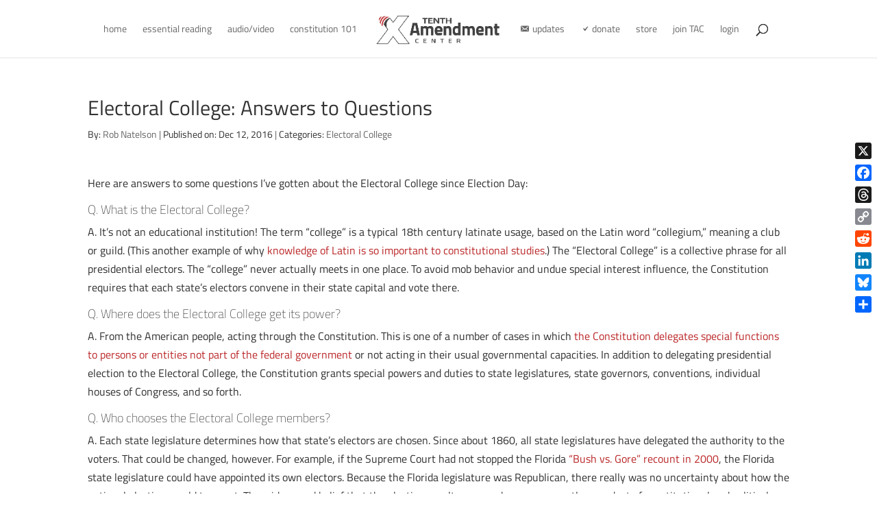

--- FILE ---
content_type: text/html; charset=UTF-8
request_url: https://tenthamendmentcenter.com/2016/12/12/electoral-college-answers-to-questions/
body_size: 28295
content:
<!DOCTYPE html>
<html lang="en-US">
<head>
	<meta charset="UTF-8" />
<meta http-equiv="X-UA-Compatible" content="IE=edge">
	<link rel="pingback" href="https://tenthamendmentcenter.com/xmlrpc.php" />

	<script type="text/javascript">
		document.documentElement.className = 'js';
	</script>
	
	<meta name='contextly-page' id='contextly-page' content='{"title":"Electoral College: Answers to Questions","url":"https:\/\/tenthamendmentcenter.com\/2016\/12\/12\/electoral-college-answers-to-questions\/","pub_date":"2016-12-12 09:55:24","mod_date":"2016-12-11 16:58:09","type":"post","post_id":"26189","author_id":"123","author_name":"Rob Natelson","author_display_name":"Rob Natelson","tags":["Electoral College"],"categories":["Electoral College"],"image":"https:\/\/tenthamendmentcenter.com\/wp-content\/uploads\/2016\/12\/Results_by_state_shaded_according_to_winning_candidates_percentage_of_the_vote_2016.svg_.png"}' />
<meta name='robots' content='index, follow, max-image-preview:large, max-snippet:-1, max-video-preview:-1' />

	<!-- This site is optimized with the Yoast SEO plugin v26.7 - https://yoast.com/wordpress/plugins/seo/ -->
	<title>Electoral College: Answers to Questions | Tenth Amendment Center</title>
	<meta name="description" content="Here are answers to some questions I’ve gotten about the Electoral College since Election Day: Q. What is the Electoral College? A. It’s not an" />
	<link rel="canonical" href="https://tenthamendmentcenter.com/2016/12/12/electoral-college-answers-to-questions/" />
	<meta property="og:locale" content="en_US" />
	<meta property="og:type" content="article" />
	<meta property="og:title" content="Electoral College: Answers to Questions | Tenth Amendment Center" />
	<meta property="og:description" content="Here are answers to some questions I’ve gotten about the Electoral College since Election Day: Q. What is the Electoral College? A. It’s not an" />
	<meta property="og:url" content="https://tenthamendmentcenter.com/2016/12/12/electoral-college-answers-to-questions/" />
	<meta property="og:site_name" content="Tenth Amendment Center" />
	<meta property="article:publisher" content="https://www.facebook.com/tenthamendmentcenter" />
	<meta property="article:published_time" content="2016-12-12T16:55:24+00:00" />
	<meta property="og:image" content="https://tenthamendmentcenter.com/wp-content/uploads/2016/12/Results_by_state_shaded_according_to_winning_candidates_percentage_of_the_vote_2016.svg_.png" />
	<meta property="og:image:width" content="1280" />
	<meta property="og:image:height" content="744" />
	<meta property="og:image:type" content="image/png" />
	<meta name="author" content="Rob Natelson" />
	<meta name="twitter:card" content="summary_large_image" />
	<meta name="twitter:creator" content="@TenthAmendment" />
	<meta name="twitter:site" content="@TenthAmendment" />
	<meta name="twitter:label1" content="Written by" />
	<meta name="twitter:data1" content="Rob Natelson" />
	<meta name="twitter:label2" content="Est. reading time" />
	<meta name="twitter:data2" content="6 minutes" />
	<script type="application/ld+json" class="yoast-schema-graph">{"@context":"https://schema.org","@graph":[{"@type":"Article","@id":"https://tenthamendmentcenter.com/2016/12/12/electoral-college-answers-to-questions/#article","isPartOf":{"@id":"https://tenthamendmentcenter.com/2016/12/12/electoral-college-answers-to-questions/"},"author":{"name":"Rob Natelson","@id":"https://tenthamendmentcenter.com/#/schema/person/da22053e97e3146c607909c81d58548e"},"headline":"Electoral College: Answers to Questions","datePublished":"2016-12-12T16:55:24+00:00","mainEntityOfPage":{"@id":"https://tenthamendmentcenter.com/2016/12/12/electoral-college-answers-to-questions/"},"wordCount":1118,"publisher":{"@id":"https://tenthamendmentcenter.com/#organization"},"image":{"@id":"https://tenthamendmentcenter.com/2016/12/12/electoral-college-answers-to-questions/#primaryimage"},"thumbnailUrl":"https://tenthamendmentcenter.com/wp-content/uploads/2016/12/Results_by_state_shaded_according_to_winning_candidates_percentage_of_the_vote_2016.svg_.png","keywords":["Electoral College"],"articleSection":["Electoral College"],"inLanguage":"en-US"},{"@type":"WebPage","@id":"https://tenthamendmentcenter.com/2016/12/12/electoral-college-answers-to-questions/","url":"https://tenthamendmentcenter.com/2016/12/12/electoral-college-answers-to-questions/","name":"Electoral College: Answers to Questions | Tenth Amendment Center","isPartOf":{"@id":"https://tenthamendmentcenter.com/#website"},"primaryImageOfPage":{"@id":"https://tenthamendmentcenter.com/2016/12/12/electoral-college-answers-to-questions/#primaryimage"},"image":{"@id":"https://tenthamendmentcenter.com/2016/12/12/electoral-college-answers-to-questions/#primaryimage"},"thumbnailUrl":"https://tenthamendmentcenter.com/wp-content/uploads/2016/12/Results_by_state_shaded_according_to_winning_candidates_percentage_of_the_vote_2016.svg_.png","datePublished":"2016-12-12T16:55:24+00:00","description":"Here are answers to some questions I’ve gotten about the Electoral College since Election Day: Q. What is the Electoral College? A. It’s not an","breadcrumb":{"@id":"https://tenthamendmentcenter.com/2016/12/12/electoral-college-answers-to-questions/#breadcrumb"},"inLanguage":"en-US","potentialAction":[{"@type":"ReadAction","target":["https://tenthamendmentcenter.com/2016/12/12/electoral-college-answers-to-questions/"]}]},{"@type":"ImageObject","inLanguage":"en-US","@id":"https://tenthamendmentcenter.com/2016/12/12/electoral-college-answers-to-questions/#primaryimage","url":"https://tenthamendmentcenter.com/wp-content/uploads/2016/12/Results_by_state_shaded_according_to_winning_candidates_percentage_of_the_vote_2016.svg_.png","contentUrl":"https://tenthamendmentcenter.com/wp-content/uploads/2016/12/Results_by_state_shaded_according_to_winning_candidates_percentage_of_the_vote_2016.svg_.png","width":1280,"height":744},{"@type":"BreadcrumbList","@id":"https://tenthamendmentcenter.com/2016/12/12/electoral-college-answers-to-questions/#breadcrumb","itemListElement":[{"@type":"ListItem","position":1,"name":"Home","item":"https://tenthamendmentcenter.com/"},{"@type":"ListItem","position":2,"name":"Electoral College: Answers to Questions"}]},{"@type":"WebSite","@id":"https://tenthamendmentcenter.com/#website","url":"https://tenthamendmentcenter.com/","name":"Tenth Amendment Center","description":"Concordia res Parvae Crescunt","publisher":{"@id":"https://tenthamendmentcenter.com/#organization"},"potentialAction":[{"@type":"SearchAction","target":{"@type":"EntryPoint","urlTemplate":"https://tenthamendmentcenter.com/?s={search_term_string}"},"query-input":{"@type":"PropertyValueSpecification","valueRequired":true,"valueName":"search_term_string"}}],"inLanguage":"en-US"},{"@type":"Organization","@id":"https://tenthamendmentcenter.com/#organization","name":"Tenth Amendment Center","url":"https://tenthamendmentcenter.com/","logo":{"@type":"ImageObject","inLanguage":"en-US","@id":"https://tenthamendmentcenter.com/#/schema/logo/image/","url":"https://tenthamendmentcenter.com/wp-content/uploads/2021/07/TAC_Logo_WhtRed.png","contentUrl":"https://tenthamendmentcenter.com/wp-content/uploads/2021/07/TAC_Logo_WhtRed.png","width":469,"height":130,"caption":"Tenth Amendment Center"},"image":{"@id":"https://tenthamendmentcenter.com/#/schema/logo/image/"},"sameAs":["https://www.facebook.com/tenthamendmentcenter","https://x.com/TenthAmendment"]},{"@type":"Person","@id":"https://tenthamendmentcenter.com/#/schema/person/da22053e97e3146c607909c81d58548e","name":"Rob Natelson","image":{"@type":"ImageObject","inLanguage":"en-US","@id":"https://tenthamendmentcenter.com/#/schema/person/image/","url":"https://secure.gravatar.com/avatar/bad0880d1f96bdd58674c2f7b9f4076b7b0b2c138504102dc5d1117d0292f6b6?s=96&d=blank&r=g","contentUrl":"https://secure.gravatar.com/avatar/bad0880d1f96bdd58674c2f7b9f4076b7b0b2c138504102dc5d1117d0292f6b6?s=96&d=blank&r=g","caption":"Rob Natelson"},"description":"In private life, Rob Natelson is a long-time conservative/free market activist, but professionally he is a constitutional scholar whose meticulous studies of the Constitution's original meaning have been repeatedly cited in U.S. Supreme Court opinions and published or cited by many top law journals (See: https://i2i.org/author/rob/) He co-authored The Origins of the Necessary and Proper Clause (Cambridge University Press) and The Original Constitution (Tenth Amendment Center). He was a law professor for 25 years and taught constitutional law and related courses. He is the Senior Fellow in Constitutional Jurisprudence at Colorado's Independence Institute.","url":"https://tenthamendmentcenter.com/author/rob-natelson/"}]}</script>
	<!-- / Yoast SEO plugin. -->


<link rel='dns-prefetch' href='//static.addtoany.com' />
<link rel='dns-prefetch' href='//fonts.googleapis.com' />
<link href='https://fonts.gstatic.com' crossorigin rel='preconnect' />
<meta content="Tenth Amendment Center v.1.0" name="generator"/><link rel='stylesheet' id='pt-cv-public-style-css' href='https://tenthamendmentcenter.com/wp-content/plugins/content-views-query-and-display-post-page/public/assets/css/cv.css?ver=4.2.1' type='text/css' media='all' />
<link rel='stylesheet' id='pt-cv-public-pro-style-css' href='https://tenthamendmentcenter.com/wp-content/plugins/pt-content-views-pro/public/assets/css/cvpro.min.css?ver=7.2.2' type='text/css' media='all' />
<link rel='stylesheet' id='dashicons-css' href='https://tenthamendmentcenter.com/wp-includes/css/dashicons.min.css?ver=6.8.3' type='text/css' media='all' />
<link rel='stylesheet' id='menu-icons-extra-css' href='https://tenthamendmentcenter.com/wp-content/plugins/menu-icons/css/extra.min.css?ver=0.13.20' type='text/css' media='all' />
<link rel='stylesheet' id='wp-block-library-css' href='https://tenthamendmentcenter.com/wp-includes/css/dist/block-library/style.min.css?ver=6.8.3' type='text/css' media='all' />
<style id='wp-block-library-theme-inline-css' type='text/css'>
.wp-block-audio :where(figcaption){color:#555;font-size:13px;text-align:center}.is-dark-theme .wp-block-audio :where(figcaption){color:#ffffffa6}.wp-block-audio{margin:0 0 1em}.wp-block-code{border:1px solid #ccc;border-radius:4px;font-family:Menlo,Consolas,monaco,monospace;padding:.8em 1em}.wp-block-embed :where(figcaption){color:#555;font-size:13px;text-align:center}.is-dark-theme .wp-block-embed :where(figcaption){color:#ffffffa6}.wp-block-embed{margin:0 0 1em}.blocks-gallery-caption{color:#555;font-size:13px;text-align:center}.is-dark-theme .blocks-gallery-caption{color:#ffffffa6}:root :where(.wp-block-image figcaption){color:#555;font-size:13px;text-align:center}.is-dark-theme :root :where(.wp-block-image figcaption){color:#ffffffa6}.wp-block-image{margin:0 0 1em}.wp-block-pullquote{border-bottom:4px solid;border-top:4px solid;color:currentColor;margin-bottom:1.75em}.wp-block-pullquote cite,.wp-block-pullquote footer,.wp-block-pullquote__citation{color:currentColor;font-size:.8125em;font-style:normal;text-transform:uppercase}.wp-block-quote{border-left:.25em solid;margin:0 0 1.75em;padding-left:1em}.wp-block-quote cite,.wp-block-quote footer{color:currentColor;font-size:.8125em;font-style:normal;position:relative}.wp-block-quote:where(.has-text-align-right){border-left:none;border-right:.25em solid;padding-left:0;padding-right:1em}.wp-block-quote:where(.has-text-align-center){border:none;padding-left:0}.wp-block-quote.is-large,.wp-block-quote.is-style-large,.wp-block-quote:where(.is-style-plain){border:none}.wp-block-search .wp-block-search__label{font-weight:700}.wp-block-search__button{border:1px solid #ccc;padding:.375em .625em}:where(.wp-block-group.has-background){padding:1.25em 2.375em}.wp-block-separator.has-css-opacity{opacity:.4}.wp-block-separator{border:none;border-bottom:2px solid;margin-left:auto;margin-right:auto}.wp-block-separator.has-alpha-channel-opacity{opacity:1}.wp-block-separator:not(.is-style-wide):not(.is-style-dots){width:100px}.wp-block-separator.has-background:not(.is-style-dots){border-bottom:none;height:1px}.wp-block-separator.has-background:not(.is-style-wide):not(.is-style-dots){height:2px}.wp-block-table{margin:0 0 1em}.wp-block-table td,.wp-block-table th{word-break:normal}.wp-block-table :where(figcaption){color:#555;font-size:13px;text-align:center}.is-dark-theme .wp-block-table :where(figcaption){color:#ffffffa6}.wp-block-video :where(figcaption){color:#555;font-size:13px;text-align:center}.is-dark-theme .wp-block-video :where(figcaption){color:#ffffffa6}.wp-block-video{margin:0 0 1em}:root :where(.wp-block-template-part.has-background){margin-bottom:0;margin-top:0;padding:1.25em 2.375em}
</style>
<style id='feedzy-rss-feeds-loop-style-inline-css' type='text/css'>
.wp-block-feedzy-rss-feeds-loop{display:grid;gap:24px;grid-template-columns:repeat(1,1fr)}@media(min-width:782px){.wp-block-feedzy-rss-feeds-loop.feedzy-loop-columns-2,.wp-block-feedzy-rss-feeds-loop.feedzy-loop-columns-3,.wp-block-feedzy-rss-feeds-loop.feedzy-loop-columns-4,.wp-block-feedzy-rss-feeds-loop.feedzy-loop-columns-5{grid-template-columns:repeat(2,1fr)}}@media(min-width:960px){.wp-block-feedzy-rss-feeds-loop.feedzy-loop-columns-2{grid-template-columns:repeat(2,1fr)}.wp-block-feedzy-rss-feeds-loop.feedzy-loop-columns-3{grid-template-columns:repeat(3,1fr)}.wp-block-feedzy-rss-feeds-loop.feedzy-loop-columns-4{grid-template-columns:repeat(4,1fr)}.wp-block-feedzy-rss-feeds-loop.feedzy-loop-columns-5{grid-template-columns:repeat(5,1fr)}}.wp-block-feedzy-rss-feeds-loop .wp-block-image.is-style-rounded img{border-radius:9999px}.wp-block-feedzy-rss-feeds-loop .wp-block-image:has(:is(img:not([src]),img[src=""])){display:none}

</style>
<style id='powerpress-player-block-style-inline-css' type='text/css'>


</style>
<style id='global-styles-inline-css' type='text/css'>
:root{--wp--preset--aspect-ratio--square: 1;--wp--preset--aspect-ratio--4-3: 4/3;--wp--preset--aspect-ratio--3-4: 3/4;--wp--preset--aspect-ratio--3-2: 3/2;--wp--preset--aspect-ratio--2-3: 2/3;--wp--preset--aspect-ratio--16-9: 16/9;--wp--preset--aspect-ratio--9-16: 9/16;--wp--preset--color--black: #000000;--wp--preset--color--cyan-bluish-gray: #abb8c3;--wp--preset--color--white: #ffffff;--wp--preset--color--pale-pink: #f78da7;--wp--preset--color--vivid-red: #cf2e2e;--wp--preset--color--luminous-vivid-orange: #ff6900;--wp--preset--color--luminous-vivid-amber: #fcb900;--wp--preset--color--light-green-cyan: #7bdcb5;--wp--preset--color--vivid-green-cyan: #00d084;--wp--preset--color--pale-cyan-blue: #8ed1fc;--wp--preset--color--vivid-cyan-blue: #0693e3;--wp--preset--color--vivid-purple: #9b51e0;--wp--preset--gradient--vivid-cyan-blue-to-vivid-purple: linear-gradient(135deg,rgba(6,147,227,1) 0%,rgb(155,81,224) 100%);--wp--preset--gradient--light-green-cyan-to-vivid-green-cyan: linear-gradient(135deg,rgb(122,220,180) 0%,rgb(0,208,130) 100%);--wp--preset--gradient--luminous-vivid-amber-to-luminous-vivid-orange: linear-gradient(135deg,rgba(252,185,0,1) 0%,rgba(255,105,0,1) 100%);--wp--preset--gradient--luminous-vivid-orange-to-vivid-red: linear-gradient(135deg,rgba(255,105,0,1) 0%,rgb(207,46,46) 100%);--wp--preset--gradient--very-light-gray-to-cyan-bluish-gray: linear-gradient(135deg,rgb(238,238,238) 0%,rgb(169,184,195) 100%);--wp--preset--gradient--cool-to-warm-spectrum: linear-gradient(135deg,rgb(74,234,220) 0%,rgb(151,120,209) 20%,rgb(207,42,186) 40%,rgb(238,44,130) 60%,rgb(251,105,98) 80%,rgb(254,248,76) 100%);--wp--preset--gradient--blush-light-purple: linear-gradient(135deg,rgb(255,206,236) 0%,rgb(152,150,240) 100%);--wp--preset--gradient--blush-bordeaux: linear-gradient(135deg,rgb(254,205,165) 0%,rgb(254,45,45) 50%,rgb(107,0,62) 100%);--wp--preset--gradient--luminous-dusk: linear-gradient(135deg,rgb(255,203,112) 0%,rgb(199,81,192) 50%,rgb(65,88,208) 100%);--wp--preset--gradient--pale-ocean: linear-gradient(135deg,rgb(255,245,203) 0%,rgb(182,227,212) 50%,rgb(51,167,181) 100%);--wp--preset--gradient--electric-grass: linear-gradient(135deg,rgb(202,248,128) 0%,rgb(113,206,126) 100%);--wp--preset--gradient--midnight: linear-gradient(135deg,rgb(2,3,129) 0%,rgb(40,116,252) 100%);--wp--preset--font-size--small: 13px;--wp--preset--font-size--medium: 20px;--wp--preset--font-size--large: 36px;--wp--preset--font-size--x-large: 42px;--wp--preset--font-family--titillium-web: Titillium Web;--wp--preset--spacing--20: 0.44rem;--wp--preset--spacing--30: 0.67rem;--wp--preset--spacing--40: 1rem;--wp--preset--spacing--50: 1.5rem;--wp--preset--spacing--60: 2.25rem;--wp--preset--spacing--70: 3.38rem;--wp--preset--spacing--80: 5.06rem;--wp--preset--shadow--natural: 6px 6px 9px rgba(0, 0, 0, 0.2);--wp--preset--shadow--deep: 12px 12px 50px rgba(0, 0, 0, 0.4);--wp--preset--shadow--sharp: 6px 6px 0px rgba(0, 0, 0, 0.2);--wp--preset--shadow--outlined: 6px 6px 0px -3px rgba(255, 255, 255, 1), 6px 6px rgba(0, 0, 0, 1);--wp--preset--shadow--crisp: 6px 6px 0px rgba(0, 0, 0, 1);}:root { --wp--style--global--content-size: 823px;--wp--style--global--wide-size: 1080px; }:where(body) { margin: 0; }.wp-site-blocks > .alignleft { float: left; margin-right: 2em; }.wp-site-blocks > .alignright { float: right; margin-left: 2em; }.wp-site-blocks > .aligncenter { justify-content: center; margin-left: auto; margin-right: auto; }:where(.is-layout-flex){gap: 0.5em;}:where(.is-layout-grid){gap: 0.5em;}.is-layout-flow > .alignleft{float: left;margin-inline-start: 0;margin-inline-end: 2em;}.is-layout-flow > .alignright{float: right;margin-inline-start: 2em;margin-inline-end: 0;}.is-layout-flow > .aligncenter{margin-left: auto !important;margin-right: auto !important;}.is-layout-constrained > .alignleft{float: left;margin-inline-start: 0;margin-inline-end: 2em;}.is-layout-constrained > .alignright{float: right;margin-inline-start: 2em;margin-inline-end: 0;}.is-layout-constrained > .aligncenter{margin-left: auto !important;margin-right: auto !important;}.is-layout-constrained > :where(:not(.alignleft):not(.alignright):not(.alignfull)){max-width: var(--wp--style--global--content-size);margin-left: auto !important;margin-right: auto !important;}.is-layout-constrained > .alignwide{max-width: var(--wp--style--global--wide-size);}body .is-layout-flex{display: flex;}.is-layout-flex{flex-wrap: wrap;align-items: center;}.is-layout-flex > :is(*, div){margin: 0;}body .is-layout-grid{display: grid;}.is-layout-grid > :is(*, div){margin: 0;}body{padding-top: 0px;padding-right: 0px;padding-bottom: 0px;padding-left: 0px;}:root :where(.wp-element-button, .wp-block-button__link){background-color: #32373c;border-width: 0;color: #fff;font-family: inherit;font-size: inherit;line-height: inherit;padding: calc(0.667em + 2px) calc(1.333em + 2px);text-decoration: none;}.has-black-color{color: var(--wp--preset--color--black) !important;}.has-cyan-bluish-gray-color{color: var(--wp--preset--color--cyan-bluish-gray) !important;}.has-white-color{color: var(--wp--preset--color--white) !important;}.has-pale-pink-color{color: var(--wp--preset--color--pale-pink) !important;}.has-vivid-red-color{color: var(--wp--preset--color--vivid-red) !important;}.has-luminous-vivid-orange-color{color: var(--wp--preset--color--luminous-vivid-orange) !important;}.has-luminous-vivid-amber-color{color: var(--wp--preset--color--luminous-vivid-amber) !important;}.has-light-green-cyan-color{color: var(--wp--preset--color--light-green-cyan) !important;}.has-vivid-green-cyan-color{color: var(--wp--preset--color--vivid-green-cyan) !important;}.has-pale-cyan-blue-color{color: var(--wp--preset--color--pale-cyan-blue) !important;}.has-vivid-cyan-blue-color{color: var(--wp--preset--color--vivid-cyan-blue) !important;}.has-vivid-purple-color{color: var(--wp--preset--color--vivid-purple) !important;}.has-black-background-color{background-color: var(--wp--preset--color--black) !important;}.has-cyan-bluish-gray-background-color{background-color: var(--wp--preset--color--cyan-bluish-gray) !important;}.has-white-background-color{background-color: var(--wp--preset--color--white) !important;}.has-pale-pink-background-color{background-color: var(--wp--preset--color--pale-pink) !important;}.has-vivid-red-background-color{background-color: var(--wp--preset--color--vivid-red) !important;}.has-luminous-vivid-orange-background-color{background-color: var(--wp--preset--color--luminous-vivid-orange) !important;}.has-luminous-vivid-amber-background-color{background-color: var(--wp--preset--color--luminous-vivid-amber) !important;}.has-light-green-cyan-background-color{background-color: var(--wp--preset--color--light-green-cyan) !important;}.has-vivid-green-cyan-background-color{background-color: var(--wp--preset--color--vivid-green-cyan) !important;}.has-pale-cyan-blue-background-color{background-color: var(--wp--preset--color--pale-cyan-blue) !important;}.has-vivid-cyan-blue-background-color{background-color: var(--wp--preset--color--vivid-cyan-blue) !important;}.has-vivid-purple-background-color{background-color: var(--wp--preset--color--vivid-purple) !important;}.has-black-border-color{border-color: var(--wp--preset--color--black) !important;}.has-cyan-bluish-gray-border-color{border-color: var(--wp--preset--color--cyan-bluish-gray) !important;}.has-white-border-color{border-color: var(--wp--preset--color--white) !important;}.has-pale-pink-border-color{border-color: var(--wp--preset--color--pale-pink) !important;}.has-vivid-red-border-color{border-color: var(--wp--preset--color--vivid-red) !important;}.has-luminous-vivid-orange-border-color{border-color: var(--wp--preset--color--luminous-vivid-orange) !important;}.has-luminous-vivid-amber-border-color{border-color: var(--wp--preset--color--luminous-vivid-amber) !important;}.has-light-green-cyan-border-color{border-color: var(--wp--preset--color--light-green-cyan) !important;}.has-vivid-green-cyan-border-color{border-color: var(--wp--preset--color--vivid-green-cyan) !important;}.has-pale-cyan-blue-border-color{border-color: var(--wp--preset--color--pale-cyan-blue) !important;}.has-vivid-cyan-blue-border-color{border-color: var(--wp--preset--color--vivid-cyan-blue) !important;}.has-vivid-purple-border-color{border-color: var(--wp--preset--color--vivid-purple) !important;}.has-vivid-cyan-blue-to-vivid-purple-gradient-background{background: var(--wp--preset--gradient--vivid-cyan-blue-to-vivid-purple) !important;}.has-light-green-cyan-to-vivid-green-cyan-gradient-background{background: var(--wp--preset--gradient--light-green-cyan-to-vivid-green-cyan) !important;}.has-luminous-vivid-amber-to-luminous-vivid-orange-gradient-background{background: var(--wp--preset--gradient--luminous-vivid-amber-to-luminous-vivid-orange) !important;}.has-luminous-vivid-orange-to-vivid-red-gradient-background{background: var(--wp--preset--gradient--luminous-vivid-orange-to-vivid-red) !important;}.has-very-light-gray-to-cyan-bluish-gray-gradient-background{background: var(--wp--preset--gradient--very-light-gray-to-cyan-bluish-gray) !important;}.has-cool-to-warm-spectrum-gradient-background{background: var(--wp--preset--gradient--cool-to-warm-spectrum) !important;}.has-blush-light-purple-gradient-background{background: var(--wp--preset--gradient--blush-light-purple) !important;}.has-blush-bordeaux-gradient-background{background: var(--wp--preset--gradient--blush-bordeaux) !important;}.has-luminous-dusk-gradient-background{background: var(--wp--preset--gradient--luminous-dusk) !important;}.has-pale-ocean-gradient-background{background: var(--wp--preset--gradient--pale-ocean) !important;}.has-electric-grass-gradient-background{background: var(--wp--preset--gradient--electric-grass) !important;}.has-midnight-gradient-background{background: var(--wp--preset--gradient--midnight) !important;}.has-small-font-size{font-size: var(--wp--preset--font-size--small) !important;}.has-medium-font-size{font-size: var(--wp--preset--font-size--medium) !important;}.has-large-font-size{font-size: var(--wp--preset--font-size--large) !important;}.has-x-large-font-size{font-size: var(--wp--preset--font-size--x-large) !important;}.has-titillium-web-font-family{font-family: var(--wp--preset--font-family--titillium-web) !important;}
:where(.wp-block-post-template.is-layout-flex){gap: 1.25em;}:where(.wp-block-post-template.is-layout-grid){gap: 1.25em;}
:where(.wp-block-columns.is-layout-flex){gap: 2em;}:where(.wp-block-columns.is-layout-grid){gap: 2em;}
:root :where(.wp-block-pullquote){font-size: 1.5em;line-height: 1.6;}
</style>
<link rel='stylesheet' id='et-builder-googlefonts-cached-css' href='https://fonts.googleapis.com/css?family=Titillium+Web:200,200italic,300,300italic,regular,italic,600,600italic,700,700italic,900|Roboto:100,100italic,300,300italic,regular,italic,500,500italic,700,700italic,900,900italic&#038;subset=latin,latin-ext&#038;display=swap' type='text/css' media='all' />
<link rel='stylesheet' id='addtoany-css' href='https://tenthamendmentcenter.com/wp-content/plugins/add-to-any/addtoany.min.css?ver=1.16' type='text/css' media='all' />
<link rel='stylesheet' id='divi-style-parent-css' href='https://tenthamendmentcenter.com/wp-content/themes/Divi/style-static.min.css?ver=4.27.5' type='text/css' media='all' />
<link rel='stylesheet' id='divi-style-css' href='https://tenthamendmentcenter.com/wp-content/themes/tenth-amendment-center/style.css?ver=4.27.5' type='text/css' media='all' />
<link rel='stylesheet' id='DiviMegaPro-main-css' href='https://tenthamendmentcenter.com/wp-content/plugins/divi-mega-pro/assets/css/main.css?ver=1.9.9' type='text/css' media='all' />
<link rel='stylesheet' id='DiviMegaPro-main-media-query-css' href='https://tenthamendmentcenter.com/wp-content/plugins/divi-mega-pro/assets/css/main-media-query.css?ver=1.9.9' type='text/css' media='all' />
<link rel='stylesheet' id='DiviMegaPro-tippy-animations-css' href='https://tenthamendmentcenter.com/wp-content/plugins/divi-mega-pro/assets/libraries/tippy/css/animations.css?ver=1.9.9' type='text/css' media='all' />
				<script>
				var divimegapro_singleton = [];
				divimegapro_singleton['header'] = false;
				divimegapro_singleton['content'] = false;
				divimegapro_singleton['footer'] = false;
				var divimegapro_singleton_enabled = ( divimegapro_singleton['header'] || divimegapro_singleton['content'] || divimegapro_singleton['footer'] ) ? true : false;
				</script>
				
				<script type="text/javascript" id="addtoany-core-js-before">
/* <![CDATA[ */
window.a2a_config=window.a2a_config||{};a2a_config.callbacks=[];a2a_config.overlays=[];a2a_config.templates={};
a2a_config.callbacks.push({ready:function(){document.querySelectorAll(".a2a_s_undefined").forEach(function(emptyIcon){emptyIcon.parentElement.style.display="none";})}});
/* ]]> */
</script>
<script type="text/javascript" defer src="https://static.addtoany.com/menu/page.js" id="addtoany-core-js"></script>
<script type="text/javascript" src="https://tenthamendmentcenter.com/wp-includes/js/jquery/jquery.min.js?ver=3.7.1" id="jquery-core-js"></script>
<script type="text/javascript" src="https://tenthamendmentcenter.com/wp-includes/js/jquery/jquery-migrate.min.js?ver=3.4.1" id="jquery-migrate-js"></script>
<script type="text/javascript" defer src="https://tenthamendmentcenter.com/wp-content/plugins/add-to-any/addtoany.min.js?ver=1.1" id="addtoany-jquery-js"></script>
<link rel='shortlink' href='https://tenthamendmentcenter.com/?p=26189' />
<link rel="alternate" title="oEmbed (JSON)" type="application/json+oembed" href="https://tenthamendmentcenter.com/wp-json/oembed/1.0/embed?url=https%3A%2F%2Ftenthamendmentcenter.com%2F2016%2F12%2F12%2Felectoral-college-answers-to-questions%2F" />
<link rel="alternate" title="oEmbed (XML)" type="text/xml+oembed" href="https://tenthamendmentcenter.com/wp-json/oembed/1.0/embed?url=https%3A%2F%2Ftenthamendmentcenter.com%2F2016%2F12%2F12%2Felectoral-college-answers-to-questions%2F&#038;format=xml" />


<script type="text/javascript">
	(function (w, d, id, ns, s) {
		var c = w[ns] = w[ns] || {};
		if (!c.ready) {
			c.q = [];
			c.ready = function () {
				c.q.push(arguments);
			};
						c.ready.apply(c, ["expose",{"wp\/widgets":{"dependencies":["widgets"],"js":["https:\/\/assets.context.ly\/wp-plugin\/6.1.3\/js\/contextly-wordpress.js"],"foreign":true}}]);
						c.ready.apply(c, ["libraries",{"jquery":false}]);
						c.ready.apply(c, ["load","wp\/widgets"]);
					}

				if (!d.getElementById(id)) {
			var e = d.createElement(s);
			e.id = id;
			e.src = "https:\/\/assets.context.ly\/kit\/6.latest\/loader.js";
			var h = d.getElementsByTagName(s)[0];
			h.parentNode.insertBefore(e, h);
		}
			})(window, document, 'ctx-loader', 'Contextly', 'script');

	(function(c, ns){var v=c[ns]=c[ns]||{};v["appId"]="tenthamendmentcenter";
	v["https"]=true;
	v["client"]={"client":"wp","version":"6.1.3"};
	})(Contextly,"overrides");
(function(c, ns){var v=c[ns]=c[ns]||{};v["ajax_url"]="https:\/\/tenthamendmentcenter.com\/wp-admin\/admin-ajax.php";
	})(Contextly,"wpdata");
</script>
<style type="text/css">
.feedzy-rss-link-icon:after {
	content: url("https://tenthamendmentcenter.com/wp-content/plugins/feedzy-rss-feeds/img/external-link.png");
	margin-left: 3px;
}
</style>
		            <script type="text/javascript"><!--
                                function powerpress_pinw(pinw_url){window.open(pinw_url, 'PowerPressPlayer','toolbar=0,status=0,resizable=1,width=460,height=320');	return false;}
                //-->

                // tabnab protection
                window.addEventListener('load', function () {
                    // make all links have rel="noopener noreferrer"
                    document.querySelectorAll('a[target="_blank"]').forEach(link => {
                        link.setAttribute('rel', 'noopener noreferrer');
                    });
                });
            </script>
            
<!-- StarBox - the Author Box for Humans 3.5.4, visit: https://wordpress.org/plugins/starbox/ -->
<!-- /StarBox - the Author Box for Humans -->

<link rel='stylesheet' id='38c0e5196b-css' href='https://tenthamendmentcenter.com/wp-content/plugins/starbox/themes/minimal/css/frontend.min.css?ver=3.5.4' type='text/css' media='all' />
<link rel='stylesheet' id='a2c177713e-css' href='https://tenthamendmentcenter.com/wp-content/plugins/starbox/themes/admin/css/hidedefault.min.css?ver=3.5.4' type='text/css' media='all' />
<meta name="viewport" content="width=device-width, initial-scale=1.0, maximum-scale=1.0, user-scalable=0" />		<script type="text/javascript">
		var ajax_url = 'https://tenthamendmentcenter.com/wp-admin/admin-ajax.php';
		</script>
		<link rel="icon" href="https://tenthamendmentcenter.com/wp-content/uploads/2013/03/cropped-TAC-gravatar-full-32x32.jpg" sizes="32x32" />
<link rel="icon" href="https://tenthamendmentcenter.com/wp-content/uploads/2013/03/cropped-TAC-gravatar-full-192x192.jpg" sizes="192x192" />
<link rel="apple-touch-icon" href="https://tenthamendmentcenter.com/wp-content/uploads/2013/03/cropped-TAC-gravatar-full-180x180.jpg" />
<meta name="msapplication-TileImage" content="https://tenthamendmentcenter.com/wp-content/uploads/2013/03/cropped-TAC-gravatar-full-270x270.jpg" />
<style id="et-divi-customizer-global-cached-inline-styles">body,.et_pb_column_1_2 .et_quote_content blockquote cite,.et_pb_column_1_2 .et_link_content a.et_link_main_url,.et_pb_column_1_3 .et_quote_content blockquote cite,.et_pb_column_3_8 .et_quote_content blockquote cite,.et_pb_column_1_4 .et_quote_content blockquote cite,.et_pb_blog_grid .et_quote_content blockquote cite,.et_pb_column_1_3 .et_link_content a.et_link_main_url,.et_pb_column_3_8 .et_link_content a.et_link_main_url,.et_pb_column_1_4 .et_link_content a.et_link_main_url,.et_pb_blog_grid .et_link_content a.et_link_main_url,body .et_pb_bg_layout_light .et_pb_post p,body .et_pb_bg_layout_dark .et_pb_post p{font-size:14px}.et_pb_slide_content,.et_pb_best_value{font-size:15px}body{color:#303030}#et_search_icon:hover,.mobile_menu_bar:before,.mobile_menu_bar:after,.et_toggle_slide_menu:after,.et-social-icon a:hover,.et_pb_sum,.et_pb_pricing li a,.et_pb_pricing_table_button,.et_overlay:before,.entry-summary p.price ins,.et_pb_member_social_links a:hover,.et_pb_widget li a:hover,.et_pb_filterable_portfolio .et_pb_portfolio_filters li a.active,.et_pb_filterable_portfolio .et_pb_portofolio_pagination ul li a.active,.et_pb_gallery .et_pb_gallery_pagination ul li a.active,.wp-pagenavi span.current,.wp-pagenavi a:hover,.nav-single a,.tagged_as a,.posted_in a{color:#bb2729}.et_pb_contact_submit,.et_password_protected_form .et_submit_button,.et_pb_bg_layout_light .et_pb_newsletter_button,.comment-reply-link,.form-submit .et_pb_button,.et_pb_bg_layout_light .et_pb_promo_button,.et_pb_bg_layout_light .et_pb_more_button,.et_pb_contact p input[type="checkbox"]:checked+label i:before,.et_pb_bg_layout_light.et_pb_module.et_pb_button{color:#bb2729}.footer-widget h4{color:#bb2729}.et-search-form,.nav li ul,.et_mobile_menu,.footer-widget li:before,.et_pb_pricing li:before,blockquote{border-color:#bb2729}.et_pb_counter_amount,.et_pb_featured_table .et_pb_pricing_heading,.et_quote_content,.et_link_content,.et_audio_content,.et_pb_post_slider.et_pb_bg_layout_dark,.et_slide_in_menu_container,.et_pb_contact p input[type="radio"]:checked+label i:before{background-color:#bb2729}a{color:#bb2729}.et_secondary_nav_enabled #page-container #top-header{background-color:#bb2729!important}#et-secondary-nav li ul{background-color:#bb2729}#top-menu li.current-menu-ancestor>a,#top-menu li.current-menu-item>a,#top-menu li.current_page_item>a{color:#bb2729}#main-footer .footer-widget h4,#main-footer .widget_block h1,#main-footer .widget_block h2,#main-footer .widget_block h3,#main-footer .widget_block h4,#main-footer .widget_block h5,#main-footer .widget_block h6{color:#bb2729}.footer-widget li:before{border-color:#bb2729}@media only screen and (min-width:981px){.et_header_style_left #et-top-navigation,.et_header_style_split #et-top-navigation{padding:35px 0 0 0}.et_header_style_left #et-top-navigation nav>ul>li>a,.et_header_style_split #et-top-navigation nav>ul>li>a{padding-bottom:35px}.et_header_style_split .centered-inline-logo-wrap{width:70px;margin:-70px 0}.et_header_style_split .centered-inline-logo-wrap #logo{max-height:70px}.et_pb_svg_logo.et_header_style_split .centered-inline-logo-wrap #logo{height:70px}.et_header_style_centered #top-menu>li>a{padding-bottom:13px}.et_header_style_slide #et-top-navigation,.et_header_style_fullscreen #et-top-navigation{padding:26px 0 26px 0!important}.et_header_style_centered #main-header .logo_container{height:70px}.et_header_style_centered.et_hide_primary_logo #main-header:not(.et-fixed-header) .logo_container,.et_header_style_centered.et_hide_fixed_logo #main-header.et-fixed-header .logo_container{height:12.6px}.et_fixed_nav #page-container .et-fixed-header#top-header{background-color:#bb2729!important}.et_fixed_nav #page-container .et-fixed-header#top-header #et-secondary-nav li ul{background-color:#bb2729}.et-fixed-header #top-menu li.current-menu-ancestor>a,.et-fixed-header #top-menu li.current-menu-item>a,.et-fixed-header #top-menu li.current_page_item>a{color:#bb2729!important}}@media only screen and (min-width:1350px){.et_pb_row{padding:27px 0}.et_pb_section{padding:54px 0}.single.et_pb_pagebuilder_layout.et_full_width_page .et_post_meta_wrapper{padding-top:81px}.et_pb_fullwidth_section{padding:0}}@media only screen and (max-width:767px){h1{font-size:27px}h2,.product .related h2,.et_pb_column_1_2 .et_quote_content blockquote p{font-size:23px}h3{font-size:19px}h4,.et_pb_circle_counter h3,.et_pb_number_counter h3,.et_pb_column_1_3 .et_pb_post h2,.et_pb_column_1_4 .et_pb_post h2,.et_pb_blog_grid h2,.et_pb_column_1_3 .et_quote_content blockquote p,.et_pb_column_3_8 .et_quote_content blockquote p,.et_pb_column_1_4 .et_quote_content blockquote p,.et_pb_blog_grid .et_quote_content blockquote p,.et_pb_column_1_3 .et_link_content h2,.et_pb_column_3_8 .et_link_content h2,.et_pb_column_1_4 .et_link_content h2,.et_pb_blog_grid .et_link_content h2,.et_pb_column_1_3 .et_audio_content h2,.et_pb_column_3_8 .et_audio_content h2,.et_pb_column_1_4 .et_audio_content h2,.et_pb_blog_grid .et_audio_content h2,.et_pb_column_3_8 .et_pb_audio_module_content h2,.et_pb_column_1_3 .et_pb_audio_module_content h2,.et_pb_gallery_grid .et_pb_gallery_item h3,.et_pb_portfolio_grid .et_pb_portfolio_item h2,.et_pb_filterable_portfolio_grid .et_pb_portfolio_item h2{font-size:16px}.et_pb_slider.et_pb_module .et_pb_slides .et_pb_slide_description .et_pb_slide_title{font-size:41px}.et_pb_gallery_grid .et_pb_gallery_item h3,.et_pb_portfolio_grid .et_pb_portfolio_item h2,.et_pb_filterable_portfolio_grid .et_pb_portfolio_item h2,.et_pb_column_1_4 .et_pb_audio_module_content h2{font-size:14px}h5{font-size:14px}h6{font-size:12px}.et_pb_section{padding:49px 0}.et_pb_section.et_pb_fullwidth_section{padding:0}}	h1,h2,h3,h4,h5,h6{font-family:'Titillium Web',Helvetica,Arial,Lucida,sans-serif}body,input,textarea,select{font-family:'Titillium Web',Helvetica,Arial,Lucida,sans-serif}@media all and (max-width:479px){.et_pb_fullwidth_header .et_pb_fullwidth_header_container .et_pb_button_two{margin-left:0}}.pt-cv-readmore{background-color:#bb2729!important;border:none!important}.yotu-playlist,.yotu-videos,.yotu-video-thumb-wrp{padding-top:20!important}.et_pb_contact_right{color:#fff!important}.magazine{min-height:200px;-moz-column-width:300px;-webkit-column-width:300px;column-width:300px;-webkit-column-gap:50px;-moz-column-gap:50px;column-gap:50px;-moz-column-rule:1px dotted #ccc;-webkit-column-rule:1px dotted #ccc;column-rule:1px dotted #ccc}.et_fullwidth_nav #top-menu li.mega-menu>ul{left:15%!important;width:70%!important}#top-menu li.mega-menu>ul>li>a{width:100%!important;padding:10px!important}.mega-link>a{text-align:center;font-size:20px!important;text-transform:uppercase;font-weight:400!important;letter-spacing:2px}.mega-link>a img{margin-bottom:8px;-webkit-border-radius:5px;-moz-border-radius:5px;border-radius:5px}.yotu-pagination-top{display:none!important}.mobile_menu_bar:before{color:#bb2729!important}.et_mobile_menu{border-top:2px solid #bb2729}@media (max-width:980px){.mega-menu img{display:none}}.mob-standard-logo{width:144px!important}@media all and (max-width:980px){#page-container{padding-top:0px!important;overflow-x:hidden}}.single-post article.et_pb_post{margin-bottom:0!important;padding-bottom:0!important}.single-post .et_pb_section_0{padding-bottom:0!important}.single-post .et_pb_section_1{padding-top:0!important}.et_pb_blog_0.et_pb_module .et_pb_post .post-content a.more-link{color:#bb2729!important}.search #main-content .container::before,.archive #main-content .container::before{display:none}.search #left-area,.archive #left-area{width:100%;float:none;padding-right:0}.search #sidebar,.archive #sidebar{display:none}#sidebar{display:none!important}.search #left-area,.archive #left-area{-moz-column-count:3;column-count:3;-moz-column-gap:60px;column-gap:60px}.archive .et_pb_post>a,.search .et_pb_post>a{margin:-20px -20px 10px;display:block}.search #left-area .et_pb_post,.archive #left-area .et_pb_post{overflow:hidden;page-break-inside:avoid;break-inside:avoid-column;width:100%;padding:19px;border:1px solid #d8d8d8;background-color:#fff;word-wrap:break-word;display:inline-block}.search #left-area .et_pb_post h2,.archive #left-area .et_pb_post h2{font-size:18px}.search #left-area .et_pb_post.format-link,.search #left-area .et_pb_post.format-quote,.search #left-area .et_pb_post.format-audio,.archive #left-area .et_pb_post.format-link,.archive #left-area .et_pb_post.format-quote,.archive #left-area .et_pb_post.format-audio{padding:0}.archive .et_pb_post .et_pb_image_container,.archive .et_pb_post .et_main_video_container,.archive .et_pb_post .et_audio_content,.archive .et_pb_post .et_pb_slider,.search .et_pb_post .et_pb_image_container,.search .et_pb_post .et_main_video_container,.search .et_pb_post .et_audio_content,.search .et_pb_post .et_pb_slider{margin:-20px -20px 10px}.archive .et_pb_post.format-audio .et_audio_content{margin:0px -38px 0px}.archive .et_pb_post .et_pb_slider .et_pb_slide,.search .et_pb_post .et_pb_slider .et_pb_slide{min-height:180px}.archive .pagination,.search .pagination{padding:20px 0}@media screen and (max-width:980px){.search #left-area,.archive #left-area{-moz-column-count:2;column-count:2;-moz-column-gap:60px;column-gap:60px}}@media screen and (max-width:767px){.search #left-area,.archive #left-area{-moz-column-count:1;column-count:1}.search .et_pb_post.format-audio .et_audio_content,.archive .et_pb_post.format-audio .et_audio_content{margin:0}.search #left-area .et_pb_post.format-audio .et_audio_container .mejs-controls div.mejs-time-rail,.archive #left-area .et_pb_post.format-audio .et_audio_container .mejs-controls div.mejs-time-rail,.search #left-area .et_pb_post.format-audio .et_audio_container .mejs-controls .mejs-time-rail .mejs-time-total,.archive #left-area .et_pb_post.format-audio .et_audio_container .mejs-controls .mejs-time-rail .mejs-time-total{min-width:300px!important;width:300px!important}}.blog-title{margin-bottom:61px}hr.archive-line{width:22%;float:left;border:0;height:5px;background-color:#bb2729}.mobile_nav .select_page{display:none!important}.mobile_nav{background-color:rgba(0,0,0,0)!important;margin-top:-60px;margin-bottom:40px}.et_mobile_menu{top:80px!important}@media all and (max-width:980px){#logo{margin-top:10px;max-width:70%!important}}@media screen and (max-width:980px){.post-template-default .dce_row .dce-post-title{padding-top:100px!important}}@media screen and (max-width:980px){.page-template-default #main-content{padding-top:100px!important}}@media screen and (max-width:980px){.single-format-video #main-content{padding-top:100px!important}}@media only screen and (min-width:981px){.hide-on-desktop{display:none!important}}@media only screen and (max-width:980px){.hide-on-mobile-tablet{display:none!important}}.et_header_style_split #top-menu-nav{margin-left:-5px}@media (max-width:980px){.et_header_style_split #logo{max-width:40%!important;max-height:40%!important}}.home .a2a_floating_style,.archive .a2a_floating_style{display:none!important}</style><style id="kirki-inline-styles"></style>	<!-- Fonts Plugin CSS - https://fontsplugin.com/ -->
	<style>
		/* Cached: January 21, 2026 at 11:32am */
/* latin-ext */
@font-face {
  font-family: 'Titillium Web';
  font-style: italic;
  font-weight: 200;
  font-display: swap;
  src: url(https://fonts.gstatic.com/s/titilliumweb/v19/NaPFcZTIAOhVxoMyOr9n_E7fdMbewI1Db5yciWM.woff2) format('woff2');
  unicode-range: U+0100-02BA, U+02BD-02C5, U+02C7-02CC, U+02CE-02D7, U+02DD-02FF, U+0304, U+0308, U+0329, U+1D00-1DBF, U+1E00-1E9F, U+1EF2-1EFF, U+2020, U+20A0-20AB, U+20AD-20C0, U+2113, U+2C60-2C7F, U+A720-A7FF;
}
/* latin */
@font-face {
  font-family: 'Titillium Web';
  font-style: italic;
  font-weight: 200;
  font-display: swap;
  src: url(https://fonts.gstatic.com/s/titilliumweb/v19/NaPFcZTIAOhVxoMyOr9n_E7fdMbewI1DYZyc.woff2) format('woff2');
  unicode-range: U+0000-00FF, U+0131, U+0152-0153, U+02BB-02BC, U+02C6, U+02DA, U+02DC, U+0304, U+0308, U+0329, U+2000-206F, U+20AC, U+2122, U+2191, U+2193, U+2212, U+2215, U+FEFF, U+FFFD;
}
/* latin-ext */
@font-face {
  font-family: 'Titillium Web';
  font-style: italic;
  font-weight: 300;
  font-display: swap;
  src: url(https://fonts.gstatic.com/s/titilliumweb/v19/NaPFcZTIAOhVxoMyOr9n_E7fdMbepI5Db5yciWM.woff2) format('woff2');
  unicode-range: U+0100-02BA, U+02BD-02C5, U+02C7-02CC, U+02CE-02D7, U+02DD-02FF, U+0304, U+0308, U+0329, U+1D00-1DBF, U+1E00-1E9F, U+1EF2-1EFF, U+2020, U+20A0-20AB, U+20AD-20C0, U+2113, U+2C60-2C7F, U+A720-A7FF;
}
/* latin */
@font-face {
  font-family: 'Titillium Web';
  font-style: italic;
  font-weight: 300;
  font-display: swap;
  src: url(https://fonts.gstatic.com/s/titilliumweb/v19/NaPFcZTIAOhVxoMyOr9n_E7fdMbepI5DYZyc.woff2) format('woff2');
  unicode-range: U+0000-00FF, U+0131, U+0152-0153, U+02BB-02BC, U+02C6, U+02DA, U+02DC, U+0304, U+0308, U+0329, U+2000-206F, U+20AC, U+2122, U+2191, U+2193, U+2212, U+2215, U+FEFF, U+FFFD;
}
/* latin-ext */
@font-face {
  font-family: 'Titillium Web';
  font-style: italic;
  font-weight: 400;
  font-display: swap;
  src: url(https://fonts.gstatic.com/s/titilliumweb/v19/NaPAcZTIAOhVxoMyOr9n_E7fdMbWAaxWXr0.woff2) format('woff2');
  unicode-range: U+0100-02BA, U+02BD-02C5, U+02C7-02CC, U+02CE-02D7, U+02DD-02FF, U+0304, U+0308, U+0329, U+1D00-1DBF, U+1E00-1E9F, U+1EF2-1EFF, U+2020, U+20A0-20AB, U+20AD-20C0, U+2113, U+2C60-2C7F, U+A720-A7FF;
}
/* latin */
@font-face {
  font-family: 'Titillium Web';
  font-style: italic;
  font-weight: 400;
  font-display: swap;
  src: url(https://fonts.gstatic.com/s/titilliumweb/v19/NaPAcZTIAOhVxoMyOr9n_E7fdMbWD6xW.woff2) format('woff2');
  unicode-range: U+0000-00FF, U+0131, U+0152-0153, U+02BB-02BC, U+02C6, U+02DA, U+02DC, U+0304, U+0308, U+0329, U+2000-206F, U+20AC, U+2122, U+2191, U+2193, U+2212, U+2215, U+FEFF, U+FFFD;
}
/* latin-ext */
@font-face {
  font-family: 'Titillium Web';
  font-style: italic;
  font-weight: 600;
  font-display: swap;
  src: url(https://fonts.gstatic.com/s/titilliumweb/v19/NaPFcZTIAOhVxoMyOr9n_E7fdMbe0IhDb5yciWM.woff2) format('woff2');
  unicode-range: U+0100-02BA, U+02BD-02C5, U+02C7-02CC, U+02CE-02D7, U+02DD-02FF, U+0304, U+0308, U+0329, U+1D00-1DBF, U+1E00-1E9F, U+1EF2-1EFF, U+2020, U+20A0-20AB, U+20AD-20C0, U+2113, U+2C60-2C7F, U+A720-A7FF;
}
/* latin */
@font-face {
  font-family: 'Titillium Web';
  font-style: italic;
  font-weight: 600;
  font-display: swap;
  src: url(https://fonts.gstatic.com/s/titilliumweb/v19/NaPFcZTIAOhVxoMyOr9n_E7fdMbe0IhDYZyc.woff2) format('woff2');
  unicode-range: U+0000-00FF, U+0131, U+0152-0153, U+02BB-02BC, U+02C6, U+02DA, U+02DC, U+0304, U+0308, U+0329, U+2000-206F, U+20AC, U+2122, U+2191, U+2193, U+2212, U+2215, U+FEFF, U+FFFD;
}
/* latin-ext */
@font-face {
  font-family: 'Titillium Web';
  font-style: italic;
  font-weight: 700;
  font-display: swap;
  src: url(https://fonts.gstatic.com/s/titilliumweb/v19/NaPFcZTIAOhVxoMyOr9n_E7fdMbetIlDb5yciWM.woff2) format('woff2');
  unicode-range: U+0100-02BA, U+02BD-02C5, U+02C7-02CC, U+02CE-02D7, U+02DD-02FF, U+0304, U+0308, U+0329, U+1D00-1DBF, U+1E00-1E9F, U+1EF2-1EFF, U+2020, U+20A0-20AB, U+20AD-20C0, U+2113, U+2C60-2C7F, U+A720-A7FF;
}
/* latin */
@font-face {
  font-family: 'Titillium Web';
  font-style: italic;
  font-weight: 700;
  font-display: swap;
  src: url(https://fonts.gstatic.com/s/titilliumweb/v19/NaPFcZTIAOhVxoMyOr9n_E7fdMbetIlDYZyc.woff2) format('woff2');
  unicode-range: U+0000-00FF, U+0131, U+0152-0153, U+02BB-02BC, U+02C6, U+02DA, U+02DC, U+0304, U+0308, U+0329, U+2000-206F, U+20AC, U+2122, U+2191, U+2193, U+2212, U+2215, U+FEFF, U+FFFD;
}
/* latin-ext */
@font-face {
  font-family: 'Titillium Web';
  font-style: normal;
  font-weight: 200;
  font-display: swap;
  src: url(https://fonts.gstatic.com/s/titilliumweb/v19/NaPDcZTIAOhVxoMyOr9n_E7ffAzHGIVzY4SY.woff2) format('woff2');
  unicode-range: U+0100-02BA, U+02BD-02C5, U+02C7-02CC, U+02CE-02D7, U+02DD-02FF, U+0304, U+0308, U+0329, U+1D00-1DBF, U+1E00-1E9F, U+1EF2-1EFF, U+2020, U+20A0-20AB, U+20AD-20C0, U+2113, U+2C60-2C7F, U+A720-A7FF;
}
/* latin */
@font-face {
  font-family: 'Titillium Web';
  font-style: normal;
  font-weight: 200;
  font-display: swap;
  src: url(https://fonts.gstatic.com/s/titilliumweb/v19/NaPDcZTIAOhVxoMyOr9n_E7ffAzHGItzYw.woff2) format('woff2');
  unicode-range: U+0000-00FF, U+0131, U+0152-0153, U+02BB-02BC, U+02C6, U+02DA, U+02DC, U+0304, U+0308, U+0329, U+2000-206F, U+20AC, U+2122, U+2191, U+2193, U+2212, U+2215, U+FEFF, U+FFFD;
}
/* latin-ext */
@font-face {
  font-family: 'Titillium Web';
  font-style: normal;
  font-weight: 300;
  font-display: swap;
  src: url(https://fonts.gstatic.com/s/titilliumweb/v19/NaPDcZTIAOhVxoMyOr9n_E7ffGjEGIVzY4SY.woff2) format('woff2');
  unicode-range: U+0100-02BA, U+02BD-02C5, U+02C7-02CC, U+02CE-02D7, U+02DD-02FF, U+0304, U+0308, U+0329, U+1D00-1DBF, U+1E00-1E9F, U+1EF2-1EFF, U+2020, U+20A0-20AB, U+20AD-20C0, U+2113, U+2C60-2C7F, U+A720-A7FF;
}
/* latin */
@font-face {
  font-family: 'Titillium Web';
  font-style: normal;
  font-weight: 300;
  font-display: swap;
  src: url(https://fonts.gstatic.com/s/titilliumweb/v19/NaPDcZTIAOhVxoMyOr9n_E7ffGjEGItzYw.woff2) format('woff2');
  unicode-range: U+0000-00FF, U+0131, U+0152-0153, U+02BB-02BC, U+02C6, U+02DA, U+02DC, U+0304, U+0308, U+0329, U+2000-206F, U+20AC, U+2122, U+2191, U+2193, U+2212, U+2215, U+FEFF, U+FFFD;
}
/* latin-ext */
@font-face {
  font-family: 'Titillium Web';
  font-style: normal;
  font-weight: 400;
  font-display: swap;
  src: url(https://fonts.gstatic.com/s/titilliumweb/v19/NaPecZTIAOhVxoMyOr9n_E7fdM3mDbRS.woff2) format('woff2');
  unicode-range: U+0100-02BA, U+02BD-02C5, U+02C7-02CC, U+02CE-02D7, U+02DD-02FF, U+0304, U+0308, U+0329, U+1D00-1DBF, U+1E00-1E9F, U+1EF2-1EFF, U+2020, U+20A0-20AB, U+20AD-20C0, U+2113, U+2C60-2C7F, U+A720-A7FF;
}
/* latin */
@font-face {
  font-family: 'Titillium Web';
  font-style: normal;
  font-weight: 400;
  font-display: swap;
  src: url(https://fonts.gstatic.com/s/titilliumweb/v19/NaPecZTIAOhVxoMyOr9n_E7fdMPmDQ.woff2) format('woff2');
  unicode-range: U+0000-00FF, U+0131, U+0152-0153, U+02BB-02BC, U+02C6, U+02DA, U+02DC, U+0304, U+0308, U+0329, U+2000-206F, U+20AC, U+2122, U+2191, U+2193, U+2212, U+2215, U+FEFF, U+FFFD;
}
/* latin-ext */
@font-face {
  font-family: 'Titillium Web';
  font-style: normal;
  font-weight: 600;
  font-display: swap;
  src: url(https://fonts.gstatic.com/s/titilliumweb/v19/NaPDcZTIAOhVxoMyOr9n_E7ffBzCGIVzY4SY.woff2) format('woff2');
  unicode-range: U+0100-02BA, U+02BD-02C5, U+02C7-02CC, U+02CE-02D7, U+02DD-02FF, U+0304, U+0308, U+0329, U+1D00-1DBF, U+1E00-1E9F, U+1EF2-1EFF, U+2020, U+20A0-20AB, U+20AD-20C0, U+2113, U+2C60-2C7F, U+A720-A7FF;
}
/* latin */
@font-face {
  font-family: 'Titillium Web';
  font-style: normal;
  font-weight: 600;
  font-display: swap;
  src: url(https://fonts.gstatic.com/s/titilliumweb/v19/NaPDcZTIAOhVxoMyOr9n_E7ffBzCGItzYw.woff2) format('woff2');
  unicode-range: U+0000-00FF, U+0131, U+0152-0153, U+02BB-02BC, U+02C6, U+02DA, U+02DC, U+0304, U+0308, U+0329, U+2000-206F, U+20AC, U+2122, U+2191, U+2193, U+2212, U+2215, U+FEFF, U+FFFD;
}
/* latin-ext */
@font-face {
  font-family: 'Titillium Web';
  font-style: normal;
  font-weight: 700;
  font-display: swap;
  src: url(https://fonts.gstatic.com/s/titilliumweb/v19/NaPDcZTIAOhVxoMyOr9n_E7ffHjDGIVzY4SY.woff2) format('woff2');
  unicode-range: U+0100-02BA, U+02BD-02C5, U+02C7-02CC, U+02CE-02D7, U+02DD-02FF, U+0304, U+0308, U+0329, U+1D00-1DBF, U+1E00-1E9F, U+1EF2-1EFF, U+2020, U+20A0-20AB, U+20AD-20C0, U+2113, U+2C60-2C7F, U+A720-A7FF;
}
/* latin */
@font-face {
  font-family: 'Titillium Web';
  font-style: normal;
  font-weight: 700;
  font-display: swap;
  src: url(https://fonts.gstatic.com/s/titilliumweb/v19/NaPDcZTIAOhVxoMyOr9n_E7ffHjDGItzYw.woff2) format('woff2');
  unicode-range: U+0000-00FF, U+0131, U+0152-0153, U+02BB-02BC, U+02C6, U+02DA, U+02DC, U+0304, U+0308, U+0329, U+2000-206F, U+20AC, U+2122, U+2191, U+2193, U+2212, U+2215, U+FEFF, U+FFFD;
}
/* latin-ext */
@font-face {
  font-family: 'Titillium Web';
  font-style: normal;
  font-weight: 900;
  font-display: swap;
  src: url(https://fonts.gstatic.com/s/titilliumweb/v19/NaPDcZTIAOhVxoMyOr9n_E7ffEDBGIVzY4SY.woff2) format('woff2');
  unicode-range: U+0100-02BA, U+02BD-02C5, U+02C7-02CC, U+02CE-02D7, U+02DD-02FF, U+0304, U+0308, U+0329, U+1D00-1DBF, U+1E00-1E9F, U+1EF2-1EFF, U+2020, U+20A0-20AB, U+20AD-20C0, U+2113, U+2C60-2C7F, U+A720-A7FF;
}
/* latin */
@font-face {
  font-family: 'Titillium Web';
  font-style: normal;
  font-weight: 900;
  font-display: swap;
  src: url(https://fonts.gstatic.com/s/titilliumweb/v19/NaPDcZTIAOhVxoMyOr9n_E7ffEDBGItzYw.woff2) format('woff2');
  unicode-range: U+0000-00FF, U+0131, U+0152-0153, U+02BB-02BC, U+02C6, U+02DA, U+02DC, U+0304, U+0308, U+0329, U+2000-206F, U+20AC, U+2122, U+2191, U+2193, U+2212, U+2215, U+FEFF, U+FFFD;
}

:root {
--font-base: Titillium Web;
--font-headings: Titillium Web;
--font-input: Titillium Web;
}
body, #content, .entry-content, .post-content, .page-content, .post-excerpt, .entry-summary, .entry-excerpt, .widget-area, .widget, .sidebar, #sidebar, footer, .footer, #footer, .site-footer {
font-family: "Titillium Web" !important;
font-style: normal !important;
font-weight: 400 !important;
 }
#site-title, .site-title, #site-title a, .site-title a, .entry-title, .entry-title a, h1, h2, h3, h4, h5, h6, .widget-title, .elementor-heading-title {
font-family: "Titillium Web" !important;
font-style: normal !important;
font-weight: 400 !important;
 }
button, .button, input, select, textarea, .wp-block-button, .wp-block-button__link {
font-family: "Titillium Web" !important;
font-style: normal !important;
font-weight: 400 !important;
 }
#site-title, .site-title, #site-title a, .site-title a, #site-logo, #site-logo a, #logo, #logo a, .logo, .logo a, .wp-block-site-title, .wp-block-site-title a {
font-family: "Titillium Web" !important;
font-style: normal !important;
font-weight: 400 !important;
 }
#site-description, .site-description, #site-tagline, .site-tagline, .wp-block-site-tagline {
font-family: "Titillium Web" !important;
font-style: normal !important;
font-weight: 400 !important;
 }
.menu, .page_item a, .menu-item a, .wp-block-navigation, .wp-block-navigation-item__content {
font-family: "Titillium Web" !important;
font-style: normal !important;
font-weight: 400 !important;
 }
.entry-content, .entry-content p, .post-content, .page-content, .post-excerpt, .entry-summary, .entry-excerpt, .excerpt, .excerpt p, .type-post p, .type-page p, .wp-block-post-content, .wp-block-post-excerpt, .elementor, .elementor p {
font-family: "Titillium Web" !important;
font-style: normal !important;
font-weight: 400 !important;
 }
.wp-block-post-title, .wp-block-post-title a, .entry-title, .entry-title a, .post-title, .post-title a, .page-title, .entry-content h1, #content h1, .type-post h1, .type-page h1, .elementor h1 {
font-family: "Titillium Web" !important;
font-style: normal !important;
font-weight: 400 !important;
 }
.entry-content h2, .post-content h2, .page-content h2, #content h2, .type-post h2, .type-page h2, .elementor h2 {
font-family: "Titillium Web" !important;
font-style: normal !important;
font-weight: 400 !important;
 }
.entry-content h3, .post-content h3, .page-content h3, #content h3, .type-post h3, .type-page h3, .elementor h3 {
font-family: "Titillium Web" !important;
font-style: normal !important;
font-weight: 400 !important;
 }
.entry-content h4, .post-content h4, .page-content h4, #content h4, .type-post h4, .type-page h4, .elementor h4 {
font-family: "Titillium Web" !important;
font-style: normal !important;
font-weight: 200 !important;
 }
.entry-content h5, .post-content h5, .page-content h5, #content h5, .type-post h5, .type-page h5, .elementor h5 {
font-family: "Titillium Web" !important;
font-style: normal !important;
font-weight: 400 !important;
 }
.entry-content h6, .post-content h6, .page-content h6, #content h6, .type-post h6, .type-page h6, .elementor h6 {
font-family: "Titillium Web" !important;
font-style: normal !important;
font-weight: 400 !important;
 }
blockquote, .wp-block-quote, blockquote p, .wp-block-quote p {
font-family: "Titillium Web" !important;
 }
footer h1, footer h2, footer h3, footer h4, footer h5, footer h6, .footer h1, .footer h2, .footer h3, .footer h4, .footer h5, .footer h6, #footer h1, #footer h2, #footer h3, #footer h4, #footer h5, #footer h6 {
font-family: "Titillium Web" !important;
font-style: normal !important;
font-weight: 400 !important;
 }
footer, #footer, .footer, .site-footer {
font-family: "Titillium Web" !important;
font-style: normal !important;
font-weight: 400 !important;
 }
	</style>
	<!-- Fonts Plugin CSS -->
	</head>
<body class="wp-singular post-template-default single single-post postid-26189 single-format-standard wp-theme-Divi wp-child-theme-tenth-amendment-center et-tb-has-template et-tb-has-footer et_pb_button_helper_class et_fullwidth_nav et_fixed_nav et_show_nav et_primary_nav_dropdown_animation_fade et_secondary_nav_dropdown_animation_fade et_header_style_split et_cover_background et_pb_gutter osx et_pb_gutters3 et_right_sidebar et_divi_theme et-db divimegapro-active">
					<script>
				var divimegapro_singleton = [];
				divimegapro_singleton['header'] = false;
				divimegapro_singleton['content'] = false;
				divimegapro_singleton['footer'] = false;
				var divimegapro_singleton_enabled = ( divimegapro_singleton['header'] || divimegapro_singleton['content'] || divimegapro_singleton['footer'] ) ? true : false;
				</script>
				
				<style id="et_divimegapro_customizeclosebtn_styles" type="text/css">
								.divimegapro-customclose-btn-36092 {
									top:5px !important;
									color: !important;
									background-color: !important;
									font-size:25px !important;
									padding:px !important;
									-moz-border-radius:% !important;
									-webkit-border-radius:% !important;
									-khtml-border-radius:% !important;
									border-radius:% !important;
								}
								
								.divimegapro-customclose-btn-36075 {
									top:5px !important;
									color: !important;
									background-color: !important;
									font-size:25px !important;
									padding:px !important;
									-moz-border-radius:% !important;
									-webkit-border-radius:% !important;
									-khtml-border-radius:% !important;
									border-radius:% !important;
								}
								
								.divimegapro-customclose-btn-35988 {
									top:5px !important;
									color: !important;
									background-color: !important;
									font-size:25px !important;
									padding:px !important;
									-moz-border-radius:% !important;
									-webkit-border-radius:% !important;
									-khtml-border-radius:% !important;
									border-radius:% !important;
								}
								</style><style id="et_divimegapro_enable_arrow_styles" type="text/css">
								.dmp-36092 > .tippy-tooltip > .tippy-svg-arrow {
									fill:#bb2729 !important;
								}
								.dmp-36092 .tippy-arrow:before,
								.dmp-36092 .tippy-svg-arrow {
									-webkit-transform: scale( 1, 1);  /* Saf3.1+, Chrome */
									 -moz-transform: scale( 1, 1);  /* FF3.5+ */
									  -ms-transform: scale( 1, 1);  /* IE9 */
									   -o-transform: scale( 1, 1);  /* Opera 10.5+ */
										  transform: scale( 1, 1);
								}
								.tippy-popper.dmp-36092[x-placement^=top] > .tippy-tooltip > .tippy-arrow:before {
									border-top-color:#bb2729 !important;
								}
								.tippy-popper.dmp-36092[x-placement^=bottom] > .tippy-tooltip > .tippy-arrow:before {
									border-bottom-color:#bb2729 !important;
								}
								.tippy-popper.dmp-36092[x-placement^=left] > .tippy-tooltip > .tippy-arrow:before {
									border-left-color:#bb2729 !important;
								}
								.tippy-popper.dmp-36092[x-placement^=right] > .tippy-tooltip > .tippy-arrow:before {
									border-right-color:#bb2729 !important;
								}
								
								.dmp-36075 > .tippy-tooltip > .tippy-svg-arrow {
									fill:#bb2729 !important;
								}
								.dmp-36075 .tippy-arrow:before,
								.dmp-36075 .tippy-svg-arrow {
									-webkit-transform: scale( 1, 1);  /* Saf3.1+, Chrome */
									 -moz-transform: scale( 1, 1);  /* FF3.5+ */
									  -ms-transform: scale( 1, 1);  /* IE9 */
									   -o-transform: scale( 1, 1);  /* Opera 10.5+ */
										  transform: scale( 1, 1);
								}
								.tippy-popper.dmp-36075[x-placement^=top] > .tippy-tooltip > .tippy-arrow:before {
									border-top-color:#bb2729 !important;
								}
								.tippy-popper.dmp-36075[x-placement^=bottom] > .tippy-tooltip > .tippy-arrow:before {
									border-bottom-color:#bb2729 !important;
								}
								.tippy-popper.dmp-36075[x-placement^=left] > .tippy-tooltip > .tippy-arrow:before {
									border-left-color:#bb2729 !important;
								}
								.tippy-popper.dmp-36075[x-placement^=right] > .tippy-tooltip > .tippy-arrow:before {
									border-right-color:#bb2729 !important;
								}
								
								.dmp-35988 > .tippy-tooltip > .tippy-svg-arrow {
									fill:#bb2729 !important;
								}
								.dmp-35988 .tippy-arrow:before,
								.dmp-35988 .tippy-svg-arrow {
									-webkit-transform: scale( 1, 1);  /* Saf3.1+, Chrome */
									 -moz-transform: scale( 1, 1);  /* FF3.5+ */
									  -ms-transform: scale( 1, 1);  /* IE9 */
									   -o-transform: scale( 1, 1);  /* Opera 10.5+ */
										  transform: scale( 1, 1);
								}
								.tippy-popper.dmp-35988[x-placement^=top] > .tippy-tooltip > .tippy-arrow:before {
									border-top-color:#bb2729 !important;
								}
								.tippy-popper.dmp-35988[x-placement^=bottom] > .tippy-tooltip > .tippy-arrow:before {
									border-bottom-color:#bb2729 !important;
								}
								.tippy-popper.dmp-35988[x-placement^=left] > .tippy-tooltip > .tippy-arrow:before {
									border-left-color:#bb2729 !important;
								}
								.tippy-popper.dmp-35988[x-placement^=right] > .tippy-tooltip > .tippy-arrow:before {
									border-right-color:#bb2729 !important;
								}
								</style>					<script>
					var ajaxurl = "https://tenthamendmentcenter.com/wp-admin/admin-ajax.php"
					, diviLifeisMobileDevice = "false"
					, diviLifeisTabletDevice = "false";
					</script>
					<div class="divimegapro-wrapper"><div id="divimegapro-container-35988" class="divimegapro-container" data-animation="perspective"	data-bgcolor="" data-fontcolor="" data-placement="bottom" data-margintopbottom="" data-megaprowidth="75" data-megaprowidthcustom="" data-megaprofixedheight="" data-triggertype="hover" data-exittype="hover" data-exitdelay=".5" data-enable_arrow="1" data-arrowfeature_type="sharp" data-dmp_cssposition="absolute" data-dmp_enablecenterhorizontal="0" style="display:none"><div id="divimegapro-35988" class="divimegapro divimegapro-flexheight"><div class="divimegapro-pre-body"><div class="divimegapro-body"><div class="et_pb_with_border et_pb_section et_pb_section_0-dmp_35988 et_section_regular" >
				
				
				
				
				
				
				<div class="et_pb_row et_pb_row_1-dmp_35988">
				<div class="et_pb_column et_pb_column_1_4 et_pb_column_2-dmp_35988  et_pb_css_mix_blend_mode_passthrough">
				
				
				
				
				<div class="et_pb_module et_pb_text et_pb_text_3-dmp_35988 et_animated et_clickable  et_pb_text_align_left et_pb_bg_layout_light">
				
				
				
				
				<div class="et_pb_text_inner"><h4>The 10th Amendment</h4></div>
			</div><div class="et_pb_module et_pb_divider et_pb_divider_4-dmp_35988 et_animated et_clickable et_pb_divider_position_ et_pb_space"><div class="et_pb_divider_internal"></div></div><div class="et_pb_module et_pb_text et_pb_text_5-dmp_35988 et_animated et_clickable  et_pb_text_align_left et_pb_bg_layout_light">
				
				
				
				
				<div class="et_pb_text_inner"><p>“The powers not delegated to the United States by the Constitution, nor prohibited by it to the States, are reserved to the States respectively, or to the people.”</p>
<p><a href="https://tenthamendmentcenter.com/the-10th-amendment/">LEARN MORE</a></p></div>
			</div>
			</div><div class="et_pb_column et_pb_column_1_4 et_pb_column_6-dmp_35988  et_pb_css_mix_blend_mode_passthrough">
				
				
				
				
				<div class="et_pb_module et_pb_text et_pb_text_7-dmp_35988 et_animated et_clickable  et_pb_text_align_left et_pb_bg_layout_light">
				
				
				
				
				<div class="et_pb_text_inner">01</div>
			</div><div class="et_pb_module et_pb_text et_pb_text_8-dmp_35988 et_animated et_clickable  et_pb_text_align_left et_pb_bg_layout_light">
				
				
				
				
				<div class="et_pb_text_inner"><h4>Featured Articles</h4></div>
			</div><div class="et_pb_module et_pb_divider et_pb_divider_9-dmp_35988 et_animated et_clickable et_pb_divider_position_ et_pb_space"><div class="et_pb_divider_internal"></div></div><div class="et_pb_module et_pb_text et_pb_text_10-dmp_35988 et_animated et_clickable  et_pb_text_align_left et_pb_bg_layout_light">
				
				
				
				
				<div class="et_pb_text_inner"><p>On the Constitution, history, the founders, and analysis of current events.</p>
<p><a href="https://tenthamendmentcenter.com/articles/">featured articles</a></p></div>
			</div>
			</div><div class="et_pb_column et_pb_column_1_4 et_pb_column_11-dmp_35988  et_pb_css_mix_blend_mode_passthrough">
				
				
				
				
				<div class="et_pb_module et_pb_text et_pb_text_12-dmp_35988 et_animated et_clickable  et_pb_text_align_left et_pb_bg_layout_light">
				
				
				
				
				<div class="et_pb_text_inner">02</div>
			</div><div class="et_pb_module et_pb_text et_pb_text_13-dmp_35988 et_animated et_clickable  et_pb_text_align_left et_pb_bg_layout_light">
				
				
				
				
				<div class="et_pb_text_inner"><h4>Tenther Blog and News</h4></div>
			</div><div class="et_pb_module et_pb_divider et_pb_divider_14-dmp_35988 et_animated et_clickable et_pb_divider_position_ et_pb_space"><div class="et_pb_divider_internal"></div></div><div class="et_pb_module et_pb_text et_pb_text_15-dmp_35988 et_animated et_clickable  et_pb_text_align_left et_pb_bg_layout_light">
				
				
				
				
				<div class="et_pb_text_inner"><p>Nullification news, quick takes, history, interviews, podcasts and much more.</p>
<p><a href="https://blog.tenthamendmentcenter.com/">tenther blog</a></p></div>
			</div>
			</div><div class="et_pb_column et_pb_column_1_4 et_pb_column_16-dmp_35988  et_pb_css_mix_blend_mode_passthrough et-last-child">
				
				
				
				
				<div class="et_pb_module et_pb_text et_pb_text_17-dmp_35988 et_animated et_clickable  et_pb_text_align_left et_pb_bg_layout_light">
				
				
				
				
				<div class="et_pb_text_inner">03</div>
			</div><div class="et_pb_module et_pb_text et_pb_text_18-dmp_35988 et_animated et_clickable  et_pb_text_align_left et_pb_bg_layout_light">
				
				
				
				
				<div class="et_pb_text_inner"><h4>State of the Nullification Movement</h4></div>
			</div><div class="et_pb_module et_pb_divider et_pb_divider_19-dmp_35988 et_animated et_clickable et_pb_divider_position_ et_pb_space"><div class="et_pb_divider_internal"></div></div><div class="et_pb_module et_pb_text et_pb_text_20-dmp_35988 et_animated et_clickable  et_pb_text_align_left et_pb_bg_layout_light">
				
				
				
				
				<div class="et_pb_text_inner"><p>232 pages. History, constitutionality, and application today.</p>
<p><a href="https://tenthamendmentcenter.com/report/">get the report</a></p></div>
			</div>
			</div>
				
				
				
				
			</div>
				
				
			</div></div></div><div class="divimegapro-close-container dmp_enabledesktop"><button type="button" class="divimegapro-close divimegapro-customclose-btn-35988" data-dmpid="35988" title="Close dialog" aria-disabled="true"><span class="dmm-custom-btn">&times;</span></button></div></div></div><div id="divimegapro-container-36075" class="divimegapro-container" data-animation="perspective"	data-bgcolor="" data-fontcolor="" data-placement="bottom" data-margintopbottom="" data-megaprowidth="75" data-megaprowidthcustom="" data-megaprofixedheight="" data-triggertype="hover" data-exittype="hover" data-exitdelay=".5" data-enable_arrow="1" data-arrowfeature_type="sharp" data-dmp_cssposition="" data-dmp_enablecenterhorizontal="" style="display:none"><div id="divimegapro-36075" class="divimegapro divimegapro-flexheight"><div class="divimegapro-pre-body"><div class="divimegapro-body"><div class="et_pb_with_border et_pb_section et_pb_section_21-dmp_36075 et_section_regular" >
				
				
				
				
				
				
				<div class="et_pb_row et_pb_row_22-dmp_36075">
				<div class="et_pb_column et_pb_column_1_4 et_pb_column_23-dmp_36075  et_pb_css_mix_blend_mode_passthrough">
				
				
				
				
				<div class="et_pb_module et_pb_text et_pb_text_24-dmp_36075 et_animated et_clickable  et_pb_text_align_left et_pb_bg_layout_light">
				
				
				
				
				<div class="et_pb_text_inner">01</div>
			</div><div class="et_pb_module et_pb_text et_pb_text_25-dmp_36075 et_animated et_clickable  et_pb_text_align_left et_pb_bg_layout_light">
				
				
				
				
				<div class="et_pb_text_inner"><h4>Path to Liberty</h4></div>
			</div><div class="et_pb_module et_pb_divider et_pb_divider_26-dmp_36075 et_animated et_clickable et_pb_divider_position_ et_pb_space"><div class="et_pb_divider_internal"></div></div><div class="et_pb_module et_pb_text et_pb_text_27-dmp_36075 et_animated et_clickable  et_pb_text_align_left et_pb_bg_layout_light">
				
				
				
				
				<div class="et_pb_text_inner"><p>Our flagship podcast. Michael Boldin on the constitution, history, and strategy for liberty today</p>
<p><a href="https://blog.tenthamendmentcenter.com/pathtoliberty/">path to liberty</a></p></div>
			</div>
			</div><div class="et_pb_column et_pb_column_1_4 et_pb_column_28-dmp_36075  et_pb_css_mix_blend_mode_passthrough">
				
				
				
				
				<div class="et_pb_module et_pb_text et_pb_text_29-dmp_36075 et_animated et_clickable  et_pb_text_align_left et_pb_bg_layout_light">
				
				
				
				
				<div class="et_pb_text_inner">02</div>
			</div><div class="et_pb_module et_pb_text et_pb_text_30-dmp_36075 et_animated et_clickable  et_pb_text_align_left et_pb_bg_layout_light">
				
				
				
				
				<div class="et_pb_text_inner"><h4>maharrey minute</h4></div>
			</div><div class="et_pb_module et_pb_divider et_pb_divider_31-dmp_36075 et_animated et_clickable et_pb_divider_position_ et_pb_space"><div class="et_pb_divider_internal"></div></div><div class="et_pb_module et_pb_text et_pb_text_32-dmp_36075 et_animated et_clickable  et_pb_text_align_left et_pb_bg_layout_light">
				
				
				
				
				<div class="et_pb_text_inner">The title says it all. Mike Maharrey with a 1 minute take on issues under a 10th Amendment lens.

<a href="https://blog.tenthamendmentcenter.com/category/video/maharrey-minute/">maharrey minute</a></div>
			</div>
			</div><div class="et_pb_column et_pb_column_1_4 et_pb_column_33-dmp_36075  et_pb_css_mix_blend_mode_passthrough">
				
				
				
				
				<div class="et_pb_module et_pb_text et_pb_text_34-dmp_36075 et_animated  et_pb_text_align_left et_pb_bg_layout_light">
				
				
				
				
				<div class="et_pb_text_inner">03</div>
			</div><div class="et_pb_module et_pb_text et_pb_text_35-dmp_36075 et_animated  et_pb_text_align_left et_pb_bg_layout_light">
				
				
				
				
				<div class="et_pb_text_inner"><h4>more</h4></div>
			</div><div class="et_pb_module et_pb_divider et_pb_divider_36-dmp_36075 et_animated et_pb_divider_position_ et_pb_space"><div class="et_pb_divider_internal"></div></div><div class="et_pb_module et_pb_text et_pb_text_37-dmp_36075 et_animated  et_pb_text_align_left et_pb_bg_layout_light">
				
				
				
				
				<div class="et_pb_text_inner"><p><a href="https://blog.tenthamendmentcenter.com/category/video/interviews/">interviews</a></p>

<p><a href="https://blog.tenthamendmentcenter.com/category/video/thoughts-from-maharrey-head/">thoughts from maharrey head</a></p>

<p><a href="https://blog.tenthamendmentcenter.com/category/video/speeches/">speeches</a></p>

<p><a href="https://blog.tenthamendmentcenter.com/category/video/other-voices/">other voices</a></p></div>
			</div>
			</div><div class="et_pb_column et_pb_column_1_4 et_pb_column_38-dmp_36075  et_pb_css_mix_blend_mode_passthrough et-last-child">
				
				
				
				
				<div class="et_pb_module et_pb_text et_pb_text_39-dmp_36075 et_animated et_clickable  et_pb_text_align_left et_pb_bg_layout_light">
				
				
				
				
				<div class="et_pb_text_inner"><h4>Tenther Essentials</h4></div>
			</div><div class="et_pb_module et_pb_divider et_pb_divider_40-dmp_36075 et_animated et_clickable et_pb_divider_position_ et_pb_space"><div class="et_pb_divider_internal"></div></div><div class="et_pb_module et_pb_text et_pb_text_41-dmp_36075 et_animated et_clickable  et_pb_text_align_left et_pb_bg_layout_light">
				
				
				
				
				<div class="et_pb_text_inner"><p>2-4 minute videos on key Constitutional issues - history, and application today</p>
<p><a href="https://blog.tenthamendmentcenter.com/category/video/tenther-essentials/">TENTHER ESSENTIALS</a></p></div>
			</div>
			</div>
				
				
				
				
			</div>
				
				
			</div></div></div><div class="divimegapro-close-container dmp_enabledesktop"><button type="button" class="divimegapro-close divimegapro-customclose-btn-36075" data-dmpid="36075" title="Close dialog" aria-disabled="true"><span class="dmm-custom-btn">&times;</span></button></div></div></div><div id="divimegapro-container-36092" class="divimegapro-container" data-animation="perspective"	data-bgcolor="" data-fontcolor="" data-placement="bottom" data-margintopbottom="" data-megaprowidth="75" data-megaprowidthcustom="" data-megaprofixedheight="" data-triggertype="hover" data-exittype="hover" data-exitdelay=".5" data-enable_arrow="1" data-arrowfeature_type="sharp" data-dmp_cssposition="" data-dmp_enablecenterhorizontal="" style="display:none"><div id="divimegapro-36092" class="divimegapro divimegapro-flexheight"><div class="divimegapro-pre-body"><div class="divimegapro-body"><div class="et_pb_with_border et_pb_section et_pb_section_42-dmp_36092 et_section_regular" >
				
				
				
				
				
				
				<div class="et_pb_row et_pb_row_43-dmp_36092">
				<div class="et_pb_column et_pb_column_1_4 et_pb_column_44-dmp_36092  et_pb_css_mix_blend_mode_passthrough">
				
				
				
				
				<div class="et_pb_module et_pb_text et_pb_text_45-dmp_36092 et_animated et_clickable  et_pb_text_align_left et_pb_bg_layout_light">
				
				
				
				
				<div class="et_pb_text_inner"><h4>Join TAC, Support Liberty!</h4></div>
			</div><div class="et_pb_module et_pb_divider et_pb_divider_46-dmp_36092 et_animated et_clickable et_pb_divider_position_ et_pb_space"><div class="et_pb_divider_internal"></div></div><div class="et_pb_module et_pb_text et_pb_text_47-dmp_36092 et_animated et_clickable  et_pb_text_align_left et_pb_bg_layout_light">
				
				
				
				
				<div class="et_pb_text_inner"><p>Nothing helps us get the job done more than the financial support of our members, from just $2/month!</p>
<p><a href="https://shop.tenthamendmentcenter.com/">JOIN TAC</a></p></div>
			</div>
			</div><div class="et_pb_column et_pb_column_1_4 et_pb_column_48-dmp_36092  et_pb_css_mix_blend_mode_passthrough">
				
				
				
				
				<div class="et_pb_module et_pb_text et_pb_text_49-dmp_36092 et_animated et_clickable  et_pb_text_align_left et_pb_bg_layout_light">
				
				
				
				
				<div class="et_pb_text_inner">01</div>
			</div><div class="et_pb_module et_pb_text et_pb_text_50-dmp_36092 et_animated et_clickable  et_pb_text_align_left et_pb_bg_layout_light">
				
				
				
				
				<div class="et_pb_text_inner"><h4>The 10th Amendment</h4></div>
			</div><div class="et_pb_module et_pb_divider et_pb_divider_51-dmp_36092 et_animated et_clickable et_pb_divider_position_ et_pb_space"><div class="et_pb_divider_internal"></div></div><div class="et_pb_module et_pb_text et_pb_text_52-dmp_36092 et_animated et_clickable  et_pb_text_align_left et_pb_bg_layout_light">
				
				
				
				
				<div class="et_pb_text_inner"><p>History, meaning, and purpose - the "Foundation of the Constitution."</p>
<p><a href="https://tenthamendmentcenter.com/the-10th-amendment/">10th Amendment</a></p></div>
			</div>
			</div><div class="et_pb_column et_pb_column_1_4 et_pb_column_53-dmp_36092  et_pb_css_mix_blend_mode_passthrough">
				
				
				
				
				<div class="et_pb_module et_pb_text et_pb_text_54-dmp_36092 et_animated  et_pb_text_align_left et_pb_bg_layout_light">
				
				
				
				
				<div class="et_pb_text_inner">02</div>
			</div><div class="et_pb_module et_pb_text et_pb_text_55-dmp_36092 et_animated  et_pb_text_align_left et_pb_bg_layout_light">
				
				
				
				
				<div class="et_pb_text_inner"><h4>Major Clauses</h4></div>
			</div><div class="et_pb_module et_pb_divider et_pb_divider_56-dmp_36092 et_animated et_pb_divider_position_ et_pb_space"><div class="et_pb_divider_internal"></div></div><div class="et_pb_module et_pb_text et_pb_text_57-dmp_36092 et_animated  et_pb_text_align_left et_pb_bg_layout_light">
				
				
				
				
				<div class="et_pb_text_inner"><p><a href="https://tenthamendmentcenter.com/the-supremacy-clause/">supremacy clause</a></p>

<p><a href="https://tenthamendmentcenter.com/the-commerce-clause/">commerce clause</a></p>

<p><a href="https://tenthamendmentcenter.com/general-welfare-clause/">general welfare clause</a></p>

<p><a href="https://tenthamendmentcenter.com/necessary-and-proper-clause/">necessary and proper clause</a></p></div>
			</div>
			</div><div class="et_pb_column et_pb_column_1_4 et_pb_column_58-dmp_36092  et_pb_css_mix_blend_mode_passthrough et-last-child">
				
				
				
				
				<div class="et_pb_module et_pb_text et_pb_text_59-dmp_36092 et_animated et_clickable  et_pb_text_align_left et_pb_bg_layout_light">
				
				
				
				
				<div class="et_pb_text_inner">03</div>
			</div><div class="et_pb_module et_pb_text et_pb_text_60-dmp_36092 et_animated et_clickable  et_pb_text_align_left et_pb_bg_layout_light">
				
				
				
				
				<div class="et_pb_text_inner"><h4>Nullification</h4></div>
			</div><div class="et_pb_module et_pb_divider et_pb_divider_61-dmp_36092 et_animated et_clickable et_pb_divider_position_ et_pb_space"><div class="et_pb_divider_internal"></div></div><div class="et_pb_module et_pb_text et_pb_text_62-dmp_36092 et_animated et_clickable  et_pb_text_align_left et_pb_bg_layout_light">
				
				
				
				
				<div class="et_pb_text_inner"><p>Get an overview of the principles, background, and application in history - and today.</p>
<p><a href="https://tenthamendmentcenter.com/report/">nullification</a></p></div>
			</div>
			</div>
				
				
				
				
			</div>
				
				
			</div></div></div><div class="divimegapro-close-container dmp_enabledesktop"><button type="button" class="divimegapro-close divimegapro-customclose-btn-36092" data-dmpid="36092" title="Close dialog" aria-disabled="true"><span class="dmm-custom-btn">&times;</span></button></div></div></div></div><div id="page-container">
<div id="et-boc" class="et-boc">
			
		

	<header id="main-header" data-height-onload="70">
		<div class="container clearfix et_menu_container">
					<div class="logo_container">
				<span class="logo_helper"></span>
				<a href="https://tenthamendmentcenter.com/">
				<img src="https://tenthamendmentcenter.com/wp-content/uploads/2021/07/TAC_Logo_WhtRed.png" width="469" height="130" alt="Tenth Amendment Center" id="logo" data-height-percentage="54" />
				</a>
			</div>
					<div id="et-top-navigation" data-height="70" data-fixed-height="40">
									<nav id="top-menu-nav">
					<ul id="top-menu" class="nav"><li class="menu-item menu-item-type-post_type menu-item-object-page menu-item-home menu-item-36062"><a href="https://tenthamendmentcenter.com/">home</a></li>
<li class="hide-on-mobile-tablet menu-item menu-item-type-custom menu-item-object-custom menu-item-36122"><a rel="divimegapro-35988">essential reading</a></li>
<li class="hide-on-desktop menu-item menu-item-type-custom menu-item-object-custom menu-item-has-children menu-item-36063"><a>essential reading</a>
<ul class="sub-menu">
	<li class="hide-on-desktop menu-item menu-item-type-custom menu-item-object-custom menu-item-36064"><a href="https://tenthamendmentcenter.com/articles/">featured articles</a></li>
	<li class="hide-on-desktop menu-item menu-item-type-custom menu-item-object-custom menu-item-36065"><a href="https://blog.tenthamendmentcenter.com/">tenther blog</a></li>
	<li class="hide-on-desktop menu-item menu-item-type-custom menu-item-object-custom menu-item-36066"><a href="https://tenthamendmentcenter.com/report/">state of the nullification movement report</a></li>
</ul>
</li>
<li class="hide-on-mobile-tablet menu-item menu-item-type-custom menu-item-object-custom menu-item-36121"><a rel="divimegapro-36075">audio/video</a></li>
<li class="hide-on-desktop menu-item menu-item-type-custom menu-item-object-custom menu-item-has-children menu-item-36067"><a>audio/video</a>
<ul class="sub-menu">
	<li class="hide-on-desktop menu-item menu-item-type-custom menu-item-object-custom menu-item-36068"><a href="https://blog.tenthamendmentcenter.com/pathtoliberty/">path to liberty</a></li>
	<li class="hide-on-desktop menu-item menu-item-type-custom menu-item-object-custom menu-item-36073"><a href="https://blog.tenthamendmentcenter.com/category/video/maharrey-minute/">maharrey minute</a></li>
	<li class="hide-on-desktop menu-item menu-item-type-custom menu-item-object-custom menu-item-36069"><a href="https://blog.tenthamendmentcenter.com/category/video/interviews/">interviews</a></li>
	<li class="hide-on-desktop menu-item menu-item-type-custom menu-item-object-custom menu-item-36070"><a href="https://blog.tenthamendmentcenter.com/category/video/thoughts-from-maharrey-head/">thoughts from maharrey head</a></li>
	<li class="hide-on-desktop menu-item menu-item-type-custom menu-item-object-custom menu-item-36071"><a href="https://blog.tenthamendmentcenter.com/category/video/tenther-essentials/">tenther essentials</a></li>
	<li class="hide-on-desktop menu-item menu-item-type-custom menu-item-object-custom menu-item-36072"><a href="https://blog.tenthamendmentcenter.com/category/video/speeches/">speeches</a></li>
</ul>
</li>
<li class="hide-on-mobile-tablet menu-item menu-item-type-custom menu-item-object-custom menu-item-36123"><a rel="divimegapro-36092">constitution 101</a></li>
<li class="hide-on-desktop menu-item menu-item-type-custom menu-item-object-custom menu-item-has-children menu-item-36084"><a>constitution 101</a>
<ul class="sub-menu">
	<li class="hide-on-desktop menu-item menu-item-type-custom menu-item-object-custom menu-item-36115"><a href="https://tenthamendmentcenter.com/the-10th-amendment/">10th amendment</a></li>
	<li class="hide-on-desktop menu-item menu-item-type-custom menu-item-object-custom menu-item-36116"><a href="https://tenthamendmentcenter.com/the-supremacy-clause/">supremacy clause</a></li>
	<li class="hide-on-desktop menu-item menu-item-type-custom menu-item-object-custom menu-item-36118"><a href="https://tenthamendmentcenter.com/the-commerce-clause/">commerce clause</a></li>
	<li class="hide-on-desktop menu-item menu-item-type-custom menu-item-object-custom menu-item-36120"><a href="https://tenthamendmentcenter.com/general-welfare-clause/">general welfare clause</a></li>
	<li class="hide-on-desktop menu-item menu-item-type-custom menu-item-object-custom menu-item-36119"><a href="https://tenthamendmentcenter.com/necessary-and-proper-clause/">necessary and proper clause</a></li>
	<li class="hide-on-desktop menu-item menu-item-type-custom menu-item-object-custom menu-item-36117"><a href="https://tenthamendmentcenter.com/nullification-overview/">nullification</a></li>
</ul>
</li>
<li class="menu-item menu-item-type-custom menu-item-object-custom menu-item-36085"><a href="https://tenthamendmentcenter.com/register/"><i class="_mi _before dashicons dashicons-email-alt" aria-hidden="true" style="font-size:1em;vertical-align:bottom;"></i><span>updates</span></a></li>
<li class="menu-item menu-item-type-custom menu-item-object-custom menu-item-36086"><a href="https://shop.tenthamendmentcenter.com/product/donate/"><i class="_mi _before dashicons dashicons-yes" aria-hidden="true" style="font-size:1em;vertical-align:bottom;"></i><span>donate</span></a></li>
<li class="menu-item menu-item-type-custom menu-item-object-custom menu-item-36087"><a href="https://shop.tenthamendmentcenter.com/">store</a></li>
<li class="menu-item menu-item-type-custom menu-item-object-custom menu-item-36088"><a href="https://shop.tenthamendmentcenter.com/">join TAC</a></li>
<li class="menu-item menu-item-type- menu-item-object-login menu-item-36090"><a href="https://tenthamendmentcenter.com/wp-login.php?redirect_to=https%3A%2F%2Ftenthamendmentcenter.com%2F2016%2F12%2F12%2Felectoral-college-answers-to-questions%2F">login</a></li>
</ul>					</nav>
				
				
				
									<div id="et_top_search">
						<span id="et_search_icon"></span>
					</div>
				
				<div id="et_mobile_nav_menu">
				<div class="mobile_nav closed">
					<span class="select_page">Select Page</span>
					<span class="mobile_menu_bar mobile_menu_bar_toggle"></span>
				</div>
			</div>			</div> <!-- #et-top-navigation -->
		</div> <!-- .container -->
				<div class="et_search_outer">
			<div class="container et_search_form_container">
				<form role="search" method="get" class="et-search-form" action="https://tenthamendmentcenter.com/">
				<input type="search" class="et-search-field" placeholder="Search &hellip;" value="" name="s" title="Search for:" />				</form>
				<span class="et_close_search_field"></span>
			</div>
		</div>
			</header> <!-- #main-header -->
<div id="et-main-area">
	
				
<div id="main-content">
	<div id="dce-custom-post" class="container dce-sidebar">
		<div id="content-area" class="clearfix">
			<div id="left-area">

											
				<article id="post-26189" class="et_pb_post post-26189 post type-post status-publish format-standard has-post-thumbnail hentry category-electoral-college tag-electoral-college">

					<div class="et_pb_section dce_post_title et_post_meta_wrapper">								<div class="et_pb_row dce_row">
									<h1 class="entry-title dce-post-title">Electoral College: Answers to Questions</h1>
								</div> <!-- .et_pb_row -->
								</div> <!-- .dce_post_title --><div class="et_pb_section dce_post_meta et_post_meta_wrapper">									<div class="et_pb_row dce_row">
										<p class="post-meta">By:  <a href="https://tenthamendmentcenter.com/author/rob-natelson/" title="Posts by Rob Natelson" rel="author">Rob Natelson</a><span class="dce-postmeta-separator" >&#124;</span>Published on:  Dec 12, 2016<span class="dce-postmeta-separator" >&#124;</span>Categories:  <a href="https://tenthamendmentcenter.com/category/constitution/electoral-college/" rel="category tag">Electoral College</a></p>									</div> <!-- .et_pb_row -->
								</div> <!-- .dce_post_meta -->							<div class="entry-content">
								<div class="et_pb_section dce_post_content">
									<div class="et_pb_row  dce_row">
										<p>Here are answers to some questions I’ve gotten about the Electoral College since Election Day:<span id="more-26189"></span></p>
<h4>Q. What is the Electoral College?</h4>
<p>A. It’s not an educational institution! The term “college” is a typical 18th century latinate usage, based on the Latin word “collegium,” meaning a club or guild. (This another example of why <a href="http://robnatelson.com/the-american-founders-latin-lovers/">knowledge of Latin is so important to constitutional studies</a>.) The “Electoral College” is a collective phrase for all presidential electors. The “college” never actually meets in one place. To avoid mob behavior and undue special interest influence, the Constitution requires that each state’s electors convene in their state capital and vote there.</p>
<h4>Q. Where does the Electoral College get its power?</h4>
<p>A. From the American people, acting through the Constitution. This is one of a number of cases in which <a href="http://articlevinfocenter.com/the-constitutions-grants-to-persons-and-entities-outside-the-u-s-government/">the Constitution delegates special functions to persons or entities not part of the federal government</a> or not acting in their usual governmental capacities. In addition to delegating presidential election to the Electoral College, the Constitution grants special powers and duties to state legislatures, state governors, conventions, individual houses of Congress, and so forth.</p>
<h4>Q. Who chooses the Electoral College members?</h4>
<p>A. Each state legislature determines how that state’s electors are chosen. Since about 1860, all state legislatures have delegated the authority to the voters. That could be changed, however. For example, if the Supreme Court had not stopped the Florida <a href="https://www.britannica.com/event/United-States-presidential-election-of-2000">“Bush vs. Gore” recount in 2000</a>, the Florida state legislature could have appointed its own electors. Because the Florida legislature was Republican, there really was no uncertainty about how the national election would turn out. The widespread belief that the election results were unknown was partly a product of constitutional and political ignorance, partly media spin, and partly political manipulation.</p>
<h4>Q. How is the number of members of the Electoral College calculated?</h4>
<p><img fetchpriority="high" decoding="async" class="alignleft size-full wp-image-14551" src="http://robnatelson.com/wp-content/uploads/2016/12/ElectoralCollege.png" alt="Electoral College 2016" width="350" height="203" />A. The Constitution specifies that the District of Columbia gets the same number as the smallest state (now three) and that each state gets as many electors as it has both Senators and Representatives.</p>
<h4>Q Where did the Electoral College number come from?</h4>
<p>A. The District of Columbia received its right to choose electors from the 23th Amendment. The Senator + Representative formula is a survival of early proposals in the Constitutional Convention that the president be elected by Congress.</p>
<h4>Q. What is the role of the House of Representatives in presidential elections?</h4>
<p>A. If no candidate wins a majority of the electoral vote, the outgoing (lameduck) House chooses the next president from among the top three candidates. In doing so, the House votes by state—that is, each state delegation gets one vote, and a majority of states is necessary to elect. In 2000 (as now) the House was Republican, both per capita and by state delegation—which was another reason the so-called uncertainty that year was illusory.</p>
<h4>Q. May the Electoral College vote for anyone they wish?</h4>
<p>A. Yes. State laws bind many electors, but the constitutionality of those laws is questionable. Even if they are valid, state laws can’t stop an elector from voting as he wishes. They can only punish him after the fact.</p>
<h4>Q. Do you favor adopting direct popular election for the president and vice president?</h4>
<p>A. At one time I did, but I’ve been persuaded that direct popular election would be impractical, and probably would increase greatly the chances of election fraud. In close races, it would necessitate a national recount. In 2000, the recount was limited to Florida, but under a popular vote system it would have been national. That could have created uncertainty lasting many months, possibly leading to constitutional crisis.</p>
<h4>Q. Any other reasons to keep the Electoral College?</h4>
<p>A. Yes. People think the country is divided now—but direct popular election could make the situation much worse. It would encourage regional candidates and encourage national candidates to focus on running up big totals in some regions rather than working to attract truly national support. Such a development could even raise the chances of civil war.</p>
<h4>Q. Civil war? Come on! Really?</h4>
<p>A. Yes. Under the Electoral College system a purely regional candidate has won only once. <a href="http://www.presidency.ucsb.edu/showelection.php?year=1860">That was in 1860</a>. Election of a candidate supported only by one section and widely loathed elsewhere led directly to civil war. (Note: I am NOT saying Lincoln shouldn’t have been elected.)</p>
<h4>A. Any other reasons for supporting the Electoral College?</h4>
<p>The Electoral College offers another five weeks or so after the popular election in which Americans get a “second look.” If in the interim the presidential candidate dies or becomes incapacitated or new information surfaces that radically change the previously-assumed facts, then the electors may choose someone else.</p>
<h4>Q. Who regulates the presidential election and specifically the election of the Electoral College?</h4>
<p>A. In recent decades, Congress has adopted various measures to regulate the presidential election. The Supreme Court has <a href="http://caselaw.findlaw.com/us-supreme-court/290/534.html">upheld</a> congressional regulation of presidential elections, but without serious analysis. From the standpoint of the Constitution, however, <a href="http://robnatelson.com/wp-content/uploads/2016/11/Cong_Election_Power_rev.pdf">those measures are almost certainly unconstitutional</a>. The Constitution and associated history are clear that the election of each state’s presidential electors are regulated by the state legislatures.</p>
<h4>Q. What is the practical result of electing a candidate who wins a majority in the Electoral College but not a majority of the popular vote?</h4>
<p>A. A candidate may win a majority of the electoral college while winning only a plurality of the popular vote (e.g., in <a href="http://www.presidency.ucsb.edu/showelection.php?year=1992">1992</a> and <a href="http://www.presidency.ucsb.edu/showelection.php?year=1996">1996</a>) or while failing to win even a plurality (as in <a href="http://www.presidency.ucsb.edu/showelection.php?year=2000">2000</a> and <a href="http://www.presidency.ucsb.edu/showelection.php?year=2016">2016</a>). Both means the candidate was elected president, but the presidential election provides no popular mandate for any particular program (although accompanying elections for Congress may provide a mandate). This kind of election result means the new president must exercise great political skill during the coming term in office.</p>
<p>You have to qualify those statements if the reason the candidate didn’t win a majority or plurality was because other candidates politically closer to the winner than to the loser siphoned off support from the winner. A particularly dicey situation arises if a major candidate wins a popular plurality only because a third party candidate takes from the runner up (<a href="http://www.presidency.ucsb.edu/showelection.php?year=1992">as in 1992</a>).</p>
<p>Q. Currently there is a campaign to convince presidential electors supporting Donald Trump to switch to other candidates. Is that legitimate?</p>
<p>A. It’s technically legal, if that is what you mean. It is profoundly disturbing, however, because it seeks to interject into the Electoral College the kind of stampeding pressures the institution was created to avoid. It is further evidence that we have in our midst a large number of political activists who reject the very premises of American constitutional government.</p>
<p class= "dce-post-tags"><em>Tags:</em> <a href="https://tenthamendmentcenter.com/tag/electoral-college">Electoral College</a></p>
<div class='ctx-module-container ctx_default_placement ctx-clearfix'></div>
                         <div class="abh_box abh_box_down abh_box_minimal"><ul class="abh_tabs"> <li class="abh_about abh_active"><a href="#abh_about">Author</a></li> <li class="abh_posts"><a href="#abh_posts">Recent Posts</a></li></ul><div class="abh_tab_content"><section class="vcard author abh_about_tab abh_tab" itemscope itemprop="author" itemtype="https://schema.org/Person" style="display:block"><div class="abh_image" itemscope itemtype="https://schema.org/ImageObject"><a href = "https://tenthamendmentcenter.com/author/rob-natelson/" class="url" title = "Rob Natelson" > <img alt='Rob Natelson' src='https://secure.gravatar.com/avatar/bad0880d1f96bdd58674c2f7b9f4076b7b0b2c138504102dc5d1117d0292f6b6?s=250&#038;d=blank&#038;r=g' srcset='https://secure.gravatar.com/avatar/bad0880d1f96bdd58674c2f7b9f4076b7b0b2c138504102dc5d1117d0292f6b6?s=500&#038;d=blank&#038;r=g 2x' class='avatar avatar-250 photo' height='250' width='250' /></a > </div><div class="abh_social"> </div><div class="abh_text"><div class="abh_name fn name" itemprop="name" style="font-size:14px !important;"><a href="https://tenthamendmentcenter.com/author/rob-natelson/" class="url">Rob Natelson</a></div><div class="abh_job" style="font-size:12px !important;"></div><div class="description note abh_description" itemprop="description" style="font-size:12px !important;">In private life, Rob Natelson is a long-time conservative/free market activist, but professionally he is a constitutional scholar whose meticulous studies of the Constitution's original meaning have been repeatedly cited in U.S. Supreme Court opinions and published or cited by many top law journals (See: <a href="https://i2i.org/author/rob/">https://i2i.org/author/rob/</a>) He co-authored <em>The Origins of the Necessary and Proper Clause</em> (Cambridge University Press) and <em><a href="http://shop.tenthamendmentcenter.com/product/the-original-constitution-what-it-really-said-and-meant/">The Original Constitution</a></em> (Tenth Amendment Center). He was a law professor for 25 years and taught constitutional law and related courses. He is the Senior Fellow in Constitutional Jurisprudence at Colorado's Independence Institute.</div></div> </section><section class="abh_posts_tab abh_tab" ><div class="abh_image"><a href="https://tenthamendmentcenter.com/author/rob-natelson/" class="url" title="Rob Natelson"><img alt='Rob Natelson' src='https://secure.gravatar.com/avatar/bad0880d1f96bdd58674c2f7b9f4076b7b0b2c138504102dc5d1117d0292f6b6?s=250&#038;d=blank&#038;r=g' srcset='https://secure.gravatar.com/avatar/bad0880d1f96bdd58674c2f7b9f4076b7b0b2c138504102dc5d1117d0292f6b6?s=500&#038;d=blank&#038;r=g 2x' class='avatar avatar-250 photo' height='250' width='250' /></a></div><div class="abh_social"> </div><div class="abh_text"><div class="abh_name" style="font-size:14px !important;">Latest posts by Rob Natelson <span class="abh_allposts">(<a href="https://tenthamendmentcenter.com/author/rob-natelson/">see all</a>)</span></div><div class="abh_description note" ><ul>				<li style="font-size:12px !important;" >					<a href="https://tenthamendmentcenter.com/2025/12/07/the-constitution-and-the-trump-tariffs/">The Constitution and the Trump Tariffs</a><span> - December 7, 2025</span>				</li>				<li style="font-size:12px !important;" >					<a href="https://tenthamendmentcenter.com/2025/10/29/ancient-rome-and-the-constitution/">Ancient Rome and the Constitution</a><span> - October 29, 2025</span>				</li>				<li style="font-size:12px !important;" >					<a href="https://tenthamendmentcenter.com/2025/10/22/president-trump-the-constitution-and-the-national-guard-cases/">President Trump, the Constitution, and the National Guard Cases</a><span> - October 22, 2025</span>				</li></ul></div></div> </section></div> </div><span class="ctx-article-root"><!-- --></span>									</div> <!-- .et_pb_row -->
								</div> <!-- .dce_post_content -->	
							</div> <!-- .entry-content -->
															<div class="dce_post_divi_layout">
									<div class="et_pb_section et_pb_section_3 et_section_regular" >
				
				
				
				
				
				
				<div class="et_pb_row et_pb_row_3">
				<div class="et_pb_column et_pb_column_1_2 et_pb_column_12  et_pb_css_mix_blend_mode_passthrough">
				
				
				
				
				<div class="et_pb_module et_pb_code et_pb_code_0">
				
				
				
				
				<div class="et_pb_code_inner"><div class="addtoany_shortcode"><div class="a2a_kit a2a_kit_size_24 addtoany_list" data-a2a-url="https://tenthamendmentcenter.com/2016/12/12/electoral-college-answers-to-questions/" data-a2a-title="Electoral College: Answers to Questions"><a class="a2a_button_x" href="https://www.addtoany.com/add_to/x?linkurl=https%3A%2F%2Ftenthamendmentcenter.com%2F2016%2F12%2F12%2Felectoral-college-answers-to-questions%2F&amp;linkname=Electoral%20College%3A%20Answers%20to%20Questions" title="X" rel="nofollow noopener" target="_blank"></a><a class="a2a_button_facebook" href="https://www.addtoany.com/add_to/facebook?linkurl=https%3A%2F%2Ftenthamendmentcenter.com%2F2016%2F12%2F12%2Felectoral-college-answers-to-questions%2F&amp;linkname=Electoral%20College%3A%20Answers%20to%20Questions" title="Facebook" rel="nofollow noopener" target="_blank"></a><a class="a2a_button_threads" href="https://www.addtoany.com/add_to/threads?linkurl=https%3A%2F%2Ftenthamendmentcenter.com%2F2016%2F12%2F12%2Felectoral-college-answers-to-questions%2F&amp;linkname=Electoral%20College%3A%20Answers%20to%20Questions" title="Threads" rel="nofollow noopener" target="_blank"></a><a class="a2a_button_copy_link" href="https://www.addtoany.com/add_to/copy_link?linkurl=https%3A%2F%2Ftenthamendmentcenter.com%2F2016%2F12%2F12%2Felectoral-college-answers-to-questions%2F&amp;linkname=Electoral%20College%3A%20Answers%20to%20Questions" title="Copy Link" rel="nofollow noopener" target="_blank"></a><a class="a2a_button_reddit" href="https://www.addtoany.com/add_to/reddit?linkurl=https%3A%2F%2Ftenthamendmentcenter.com%2F2016%2F12%2F12%2Felectoral-college-answers-to-questions%2F&amp;linkname=Electoral%20College%3A%20Answers%20to%20Questions" title="Reddit" rel="nofollow noopener" target="_blank"></a><a class="a2a_button_linkedin" href="https://www.addtoany.com/add_to/linkedin?linkurl=https%3A%2F%2Ftenthamendmentcenter.com%2F2016%2F12%2F12%2Felectoral-college-answers-to-questions%2F&amp;linkname=Electoral%20College%3A%20Answers%20to%20Questions" title="LinkedIn" rel="nofollow noopener" target="_blank"></a><a class="a2a_button_bluesky" href="https://www.addtoany.com/add_to/bluesky?linkurl=https%3A%2F%2Ftenthamendmentcenter.com%2F2016%2F12%2F12%2Felectoral-college-answers-to-questions%2F&amp;linkname=Electoral%20College%3A%20Answers%20to%20Questions" title="Bluesky" rel="nofollow noopener" target="_blank"></a><a class="a2a_dd addtoany_share_save addtoany_share" href="https://www.addtoany.com/share"></a></div></div></div>
			</div>
			</div><div class="et_pb_column et_pb_column_1_4 et_pb_column_13  et_pb_css_mix_blend_mode_passthrough">
				
				
				
				
				<div class="et_pb_button_module_wrapper et_pb_button_0_wrapper et_pb_button_alignment_center et_pb_module ">
				<a class="et_pb_button et_pb_button_0 et_pb_bg_layout_light" href="https://shop.tenthamendmentcenter.com/product/donate/" target="_blank">donate</a>
			</div>
			</div><div class="et_pb_column et_pb_column_1_4 et_pb_column_14  et_pb_css_mix_blend_mode_passthrough et-last-child">
				
				
				
				
				<div class="et_pb_button_module_wrapper et_pb_button_1_wrapper et_pb_button_alignment_center et_pb_module ">
				<a class="et_pb_button et_pb_button_1 et_pb_bg_layout_light" href="https://commerce.coinbase.com/checkout/027bbe0e-1072-483b-b118-45814e89722a" target="_blank">donate crypto</a>
			</div>
			</div>
				
				
				
				
			</div><div class="et_pb_row et_pb_row_4">
				<div class="et_pb_column et_pb_column_4_4 et_pb_column_15  et_pb_css_mix_blend_mode_passthrough et-last-child">
				
				
				
				
				<div class="et_pb_module et_pb_text et_pb_text_33  et_pb_text_align_left et_pb_bg_layout_light">
				
				
				
				
				<div class="et_pb_text_inner"><p><div class='ctx-module-container ctx_shortcode_placement ctx-clearfix'></div></p></div>
			</div>
			</div>
				
				
				
				
			</div>
				
				
			</div>								</div> <!-- .dce_post_divi_layout -->
								<meta property="fb:pages" content="143173285763" />				</article> <!-- .et_pb_post -->

						</div> <!-- #left-area -->

					</div> <!-- #content-area -->
	</div> <!-- .container -->
</div> <!-- #main-content -->

	<footer class="et-l et-l--footer">
			<div class="et_builder_inner_content et_pb_gutters3">
		<div class="et_pb_section et_pb_section_0_tb_footer et_section_regular" >
				
				
				
				
				
				
				<div class="et_pb_row et_pb_row_0_tb_footer">
				<div class="et_pb_column et_pb_column_4_4 et_pb_column_0_tb_footer  et_pb_css_mix_blend_mode_passthrough et-last-child">
				
				
				
				
				<div class="et_pb_module et_pb_divider et_pb_divider_0_tb_footer et_pb_divider_position_bottom et_pb_space"><div class="et_pb_divider_internal"></div></div>
			</div>
				
				
				
				
			</div>
				
				
			</div><div class="et_pb_section et_pb_section_1_tb_footer et_pb_fullwidth_section et_section_regular" >
				
				
				
				
				
				
				<section class="et_pb_module et_pb_fullwidth_header et_pb_fullwidth_header_0_tb_footer et_animated et_pb_text_align_center et_pb_bg_layout_dark">
				
				
				
				
				<div class="et_pb_fullwidth_header_container center">
					<div class="header-content-container center">
					<div class="header-content">
						
						
						
						<div class="et_pb_header_content_wrapper"></div>
						<a class="et_pb_button et_pb_more_button et_pb_button_one" href="https://tenthamendmentcenter.com/register">Free Email Newsletter</a><a class="et_pb_button et_pb_more_button et_pb_button_two" href="http://feeds.feedburner.com/tacdailydigest">RSS: Subscribe Here</a>
					</div>
				</div>
					
				</div>
				<div class="et_pb_fullwidth_header_overlay"></div>
				<div class="et_pb_fullwidth_header_scroll"></div>
			</section>
				
				
			</div><div class="et_pb_section et_pb_section_2_tb_footer et_pb_with_background et_section_regular" >
				
				
				
				
				
				
				<div class="et_pb_row et_pb_row_1_tb_footer">
				<div class="et_pb_column et_pb_column_4_4 et_pb_column_1_tb_footer  et_pb_css_mix_blend_mode_passthrough et-last-child">
				
				
				
				
				<div class="et_pb_module et_pb_text et_pb_text_0_tb_footer  et_pb_text_align_center et_pb_bg_layout_light">
				
				
				
				
				<div class="et_pb_text_inner"><p>
Concordia res parvae crescunt</p></div>
			</div><div class="et_pb_module et_pb_text et_pb_text_1_tb_footer  et_pb_text_align_center et_pb_bg_layout_light">
				
				
				
				
				<div class="et_pb_text_inner"><p>
Small things grow great by concord&#8230;</p></div>
			</div><div class="et_pb_button_module_wrapper et_pb_button_0_tb_footer_wrapper et_pb_button_alignment_center et_pb_module ">
				<a class="et_pb_button et_pb_button_0_tb_footer et_hover_enabled et_pb_bg_layout_light" href="https://tenthamendmentcenter.com/members">JOIN US</a>
			</div>
			</div>
				
				
				
				
			</div>
				
				
			</div><div class="et_pb_section et_pb_section_3_tb_footer et_pb_with_background et_section_regular" >
				
				
				
				
				
				
				<div class="et_pb_row et_pb_row_2_tb_footer et_pb_row_fullwidth">
				<div class="et_pb_column et_pb_column_1_3 et_pb_column_2_tb_footer  et_pb_css_mix_blend_mode_passthrough">
				
				
				
				
				<div class="et_pb_module et_pb_text et_pb_text_2_tb_footer  et_pb_text_align_left et_pb_bg_layout_light">
				
				
				
				
				<div class="et_pb_text_inner"><h3>Tenth Amendment Center</h3>
<p><em>&#8220;The powers not delegated to the United States by the Constitution, nor prohibited by it to the States, are reserved to the States respectively, or to the people.&#8221;</em></p></div>
			</div><div class="et_pb_module et_pb_text et_pb_text_3_tb_footer  et_pb_text_align_left et_pb_bg_layout_light">
				
				
				
				
				<div class="et_pb_text_inner"><p>
FOLLOW US</p></div>
			</div><ul class="et_pb_module et_pb_social_media_follow et_pb_social_media_follow_0_tb_footer clearfix  et_pb_bg_layout_dark">
				
				
				
				
				<li
            class='et_pb_social_media_follow_network_0_tb_footer et_pb_social_icon et_pb_social_network_link  et-social-youtube'><a
              href='https://www.youtube.com/user/TenthAmendmentCenter?sub_confirmation=1'
              class='icon et_pb_with_border'
              title='Follow on Youtube'
               target="_blank"><span
                class='et_pb_social_media_follow_network_name'
                aria-hidden='true'
                >Follow</span></a></li><li
            class='et_pb_social_media_follow_network_1_tb_footer et_pb_social_icon et_pb_social_network_link  et-social-twitter'><a
              href='https://twitter.com/TenthAmendment'
              class='icon et_pb_with_border'
              title='Follow on Twitter'
               target="_blank"><span
                class='et_pb_social_media_follow_network_name'
                aria-hidden='true'
                >Follow</span></a></li><li
            class='et_pb_social_media_follow_network_2_tb_footer et_pb_social_icon et_pb_social_network_link  et-social-facebook'><a
              href='https://www.facebook.com/tenthamendmentcenter/'
              class='icon et_pb_with_border'
              title='Follow on Facebook'
               target="_blank"><span
                class='et_pb_social_media_follow_network_name'
                aria-hidden='true'
                >Follow</span></a></li><li
            class='et_pb_social_media_follow_network_3_tb_footer et_pb_social_icon et_pb_social_network_link  et-social-tiktok et-pb-social-fa-icon'><a
              href='https://www.tiktok.com/@tenthamendmentcenter'
              class='icon et_pb_with_border'
              title='Follow on TikTok'
               target="_blank"><span
                class='et_pb_social_media_follow_network_name'
                aria-hidden='true'
                >Follow</span></a></li><li
            class='et_pb_social_media_follow_network_4_tb_footer et_pb_social_icon et_pb_social_network_link  et-social-linkedin'><a
              href='https://www.linkedin.com/company/tenthamendmentcenter'
              class='icon et_pb_with_border'
              title='Follow on LinkedIn'
               target="_blank"><span
                class='et_pb_social_media_follow_network_name'
                aria-hidden='true'
                >Follow</span></a></li><li
            class='et_pb_social_media_follow_network_5_tb_footer et_pb_social_icon et_pb_social_network_link  et-social-instagram'><a
              href='https://www.instagram.com/tenthamendmentcenter/'
              class='icon et_pb_with_border'
              title='Follow on Instagram'
               target="_blank"><span
                class='et_pb_social_media_follow_network_name'
                aria-hidden='true'
                >Follow</span></a></li><li
            class='et_pb_social_media_follow_network_6_tb_footer et_pb_social_icon et_pb_social_network_link  et-social-rss'><a
              href='http://feeds.feedburner.com/tacdailydigest'
              class='icon et_pb_with_border'
              title='Follow on RSS'
               target="_blank"><span
                class='et_pb_social_media_follow_network_name'
                aria-hidden='true'
                >Follow</span></a></li>
			</ul><div class="et_pb_button_module_wrapper et_pb_button_1_tb_footer_wrapper  et_pb_module ">
				<a class="et_pb_button et_pb_button_1_tb_footer et_pb_bg_layout_dark" href="https://shop.tenthamendmentcenter.com/product/donate/" target="_blank">Donate</a>
			</div>
			</div><div class="et_pb_column et_pb_column_1_3 et_pb_column_3_tb_footer  et_pb_css_mix_blend_mode_passthrough">
				
				
				
				
				
			<div id="et_pb_contact_form_0" class="et_pb_module et_pb_contact_form_0_tb_footer et_pb_recaptcha_enabled et_pb_contact_form_container clearfix" data-form_unique_num="0" data-form_unique_id="1e1ba0eb-5923-41ce-87af-f21dbda5f583">
				
				
				
				
				<h1 class="et_pb_contact_main_title">Get in Touch</h1>
				<div class="et-pb-contact-message"></div>
				
				<div class="et_pb_contact">
					<form class="et_pb_contact_form clearfix" method="post" action="https://tenthamendmentcenter.com/2016/12/12/electoral-college-answers-to-questions/">
						<p class="et_pb_contact_field et_pb_contact_field_0_tb_footer et_pb_contact_field_half" data-id="name" data-type="input">
				
				
				
				
				<label for="et_pb_contact_name_0" class="et_pb_contact_form_label">Name</label>
				<input type="text" id="et_pb_contact_name_0" class="input" value="" name="et_pb_contact_name_0" data-required_mark="required" data-field_type="input" data-original_id="name" placeholder="Name">
			</p><p class="et_pb_contact_field et_pb_contact_field_1_tb_footer et_pb_contact_field_half et_pb_contact_field_last" data-id="email" data-type="email">
				
				
				
				
				<label for="et_pb_contact_email_0" class="et_pb_contact_form_label">Email Address</label>
				<input type="text" id="et_pb_contact_email_0" class="input" value="" name="et_pb_contact_email_0" data-required_mark="required" data-field_type="email" data-original_id="email" placeholder="Email Address">
			</p><p class="et_pb_contact_field et_pb_contact_field_2_tb_footer et_pb_contact_field_last" data-id="message" data-type="text">
				
				
				
				
				<label for="et_pb_contact_message_0" class="et_pb_contact_form_label">Message</label>
				<textarea name="et_pb_contact_message_0" id="et_pb_contact_message_0" class="et_pb_contact_message input" data-required_mark="required" data-field_type="text" data-original_id="message" placeholder="Message"></textarea>
			</p>
						<input type="hidden" value="et_contact_proccess" name="et_pb_contactform_submit_0"/>
						<div class="et_contact_bottom_container">
							
							<button type="submit" name="et_builder_submit_button" class="et_pb_contact_submit et_pb_button" data-icon="">Submit</button>
						</div>
						<input type="hidden" id="_wpnonce-et-pb-contact-form-submitted-0" name="_wpnonce-et-pb-contact-form-submitted-0" value="a8322491ae" /><input type="hidden" name="_wp_http_referer" value="/2016/12/12/electoral-college-answers-to-questions/" />
					</form>
				</div>
			</div>
			
			</div><div class="et_pb_column et_pb_column_1_3 et_pb_column_4_tb_footer  et_pb_css_mix_blend_mode_passthrough et-last-child">
				
				
				
				
				<div class="et_pb_module et_pb_login et_pb_login_0_tb_footer et_pb_newsletter clearfix  et_pb_text_align_left et_pb_bg_layout_dark et_pb_no_bg et_pb_newsletter_description_no_content">
				
				
				
				
				<div class="et_pb_newsletter_description"><h2 class="et_pb_module_header">Login</h2><div class="et_pb_newsletter_description_content"></div></div>
				
				<div class="et_pb_newsletter_form et_pb_login_form">
					<form action="https://tenthamendmentcenter.com/wp-login.php?wpe-login=true" method="post">
						<p class="et_pb_contact_form_field">
							<label class="et_pb_contact_form_label" for="user_login_6970c372504fe" style="display: none;">Username</label>
							<input id="user_login_6970c372504fe" placeholder="Username" class="input" type="text" value="" name="log" />
						</p>
						<p class="et_pb_contact_form_field">
							<label class="et_pb_contact_form_label" for="user_pass_6970c372504fe" style="display: none;">Password</label>
							<input id="user_pass_6970c372504fe" placeholder="Password" class="input" type="password" value="" name="pwd" />
						</p>
						<p class="et_pb_forgot_password"><a href="https://tenthamendmentcenter.com/wp-login.php?action=lostpassword">Forgot your password?</a></p>
						<p>
							<button type="submit" name="et_builder_submit_button" class="et_pb_newsletter_button et_pb_button">Login</button>
							<input type="hidden" name="redirect_to" value="https://tenthamendmentcenter.com/2016/12/12/electoral-college-answers-to-questions/" />
						</p>
					</form>
				</div>
			</div><div class="et_pb_module et_pb_text et_pb_text_4_tb_footer  et_pb_text_align_left et_pb_bg_layout_light">
				
				
				
				
				<div class="et_pb_text_inner"><p><strong>MAIL:</strong><br />4000 Barranca Parkway, Suite 250 <br />PMB 705 <br />Irvine, CA 92604</p>
<p><strong>PHONE:</strong><br />213-471-9640</p></div>
			</div>
			</div>
				
				
				
				
			</div>
				
				
			</div>		</div>
	</footer>
		</div>

			
		</div>
		</div>

			<script type="text/javascript">
		Contextly.ready('load', "wp\/widgets", function() {
		Contextly.WPSettings.setPostData(26189,{"ajax_nonce":"fe2f9aecb0"});Contextly.ready("widgets");	});
	</script>
<script type="speculationrules">
{"prefetch":[{"source":"document","where":{"and":[{"href_matches":"\/*"},{"not":{"href_matches":["\/wp-*.php","\/wp-admin\/*","\/wp-content\/uploads\/*","\/wp-content\/*","\/wp-content\/plugins\/*","\/wp-content\/themes\/tenth-amendment-center\/*","\/wp-content\/themes\/Divi\/*","\/*\\?(.+)"]}},{"not":{"selector_matches":"a[rel~=\"nofollow\"]"}},{"not":{"selector_matches":".no-prefetch, .no-prefetch a"}}]},"eagerness":"conservative"}]}
</script>
<div class="a2a_kit a2a_kit_size_24 a2a_floating_style a2a_vertical_style" style="right:0px;top:200px;background-color:transparent"><a class="a2a_button_x" href="https://www.addtoany.com/add_to/x?linkurl=https%3A%2F%2Ftenthamendmentcenter.com%2F2016%2F12%2F12%2Felectoral-college-answers-to-questions%2F&amp;linkname=Electoral%20College%3A%20Answers%20to%20Questions%20%7C%20Tenth%20Amendment%20Center" title="X" rel="nofollow noopener" target="_blank"></a><a class="a2a_button_facebook" href="https://www.addtoany.com/add_to/facebook?linkurl=https%3A%2F%2Ftenthamendmentcenter.com%2F2016%2F12%2F12%2Felectoral-college-answers-to-questions%2F&amp;linkname=Electoral%20College%3A%20Answers%20to%20Questions%20%7C%20Tenth%20Amendment%20Center" title="Facebook" rel="nofollow noopener" target="_blank"></a><a class="a2a_button_threads" href="https://www.addtoany.com/add_to/threads?linkurl=https%3A%2F%2Ftenthamendmentcenter.com%2F2016%2F12%2F12%2Felectoral-college-answers-to-questions%2F&amp;linkname=Electoral%20College%3A%20Answers%20to%20Questions%20%7C%20Tenth%20Amendment%20Center" title="Threads" rel="nofollow noopener" target="_blank"></a><a class="a2a_button_copy_link" href="https://www.addtoany.com/add_to/copy_link?linkurl=https%3A%2F%2Ftenthamendmentcenter.com%2F2016%2F12%2F12%2Felectoral-college-answers-to-questions%2F&amp;linkname=Electoral%20College%3A%20Answers%20to%20Questions%20%7C%20Tenth%20Amendment%20Center" title="Copy Link" rel="nofollow noopener" target="_blank"></a><a class="a2a_button_reddit" href="https://www.addtoany.com/add_to/reddit?linkurl=https%3A%2F%2Ftenthamendmentcenter.com%2F2016%2F12%2F12%2Felectoral-college-answers-to-questions%2F&amp;linkname=Electoral%20College%3A%20Answers%20to%20Questions%20%7C%20Tenth%20Amendment%20Center" title="Reddit" rel="nofollow noopener" target="_blank"></a><a class="a2a_button_linkedin" href="https://www.addtoany.com/add_to/linkedin?linkurl=https%3A%2F%2Ftenthamendmentcenter.com%2F2016%2F12%2F12%2Felectoral-college-answers-to-questions%2F&amp;linkname=Electoral%20College%3A%20Answers%20to%20Questions%20%7C%20Tenth%20Amendment%20Center" title="LinkedIn" rel="nofollow noopener" target="_blank"></a><a class="a2a_button_bluesky" href="https://www.addtoany.com/add_to/bluesky?linkurl=https%3A%2F%2Ftenthamendmentcenter.com%2F2016%2F12%2F12%2Felectoral-college-answers-to-questions%2F&amp;linkname=Electoral%20College%3A%20Answers%20to%20Questions%20%7C%20Tenth%20Amendment%20Center" title="Bluesky" rel="nofollow noopener" target="_blank"></a><a class="a2a_dd addtoany_share_save addtoany_share" href="https://www.addtoany.com/share"></a></div>	<script type="text/javascript">
				var et_animation_data = [{"class":"et_pb_text_3-dmp_35988","style":"fade","repeat":"once","duration":"1000ms","delay":"0ms","intensity":"50%","starting_opacity":"0%","speed_curve":"ease-in-out"},{"class":"et_pb_divider_4-dmp_35988","style":"fade","repeat":"once","duration":"1000ms","delay":"0ms","intensity":"50%","starting_opacity":"0%","speed_curve":"ease-in-out"},{"class":"et_pb_text_5-dmp_35988","style":"fade","repeat":"once","duration":"1000ms","delay":"0ms","intensity":"50%","starting_opacity":"0%","speed_curve":"ease-in-out"},{"class":"et_pb_text_7-dmp_35988","style":"fade","repeat":"once","duration":"1000ms","delay":"0ms","intensity":"50%","starting_opacity":"0%","speed_curve":"ease-in-out"},{"class":"et_pb_text_8-dmp_35988","style":"fade","repeat":"once","duration":"1000ms","delay":"0ms","intensity":"50%","starting_opacity":"0%","speed_curve":"ease-in-out"},{"class":"et_pb_divider_9-dmp_35988","style":"fade","repeat":"once","duration":"1000ms","delay":"0ms","intensity":"50%","starting_opacity":"0%","speed_curve":"ease-in-out"},{"class":"et_pb_text_10-dmp_35988","style":"fade","repeat":"once","duration":"1000ms","delay":"0ms","intensity":"50%","starting_opacity":"0%","speed_curve":"ease-in-out"},{"class":"et_pb_text_12-dmp_35988","style":"fade","repeat":"once","duration":"1000ms","delay":"100ms","intensity":"50%","starting_opacity":"0%","speed_curve":"ease-in-out"},{"class":"et_pb_text_13-dmp_35988","style":"fade","repeat":"once","duration":"1000ms","delay":"0ms","intensity":"50%","starting_opacity":"0%","speed_curve":"ease-in-out"},{"class":"et_pb_divider_14-dmp_35988","style":"fade","repeat":"once","duration":"1000ms","delay":"0ms","intensity":"50%","starting_opacity":"0%","speed_curve":"ease-in-out"},{"class":"et_pb_text_15-dmp_35988","style":"fade","repeat":"once","duration":"1000ms","delay":"0ms","intensity":"50%","starting_opacity":"0%","speed_curve":"ease-in-out"},{"class":"et_pb_text_17-dmp_35988","style":"fade","repeat":"once","duration":"1000ms","delay":"200ms","intensity":"50%","starting_opacity":"0%","speed_curve":"ease-in-out"},{"class":"et_pb_text_18-dmp_35988","style":"fade","repeat":"once","duration":"1000ms","delay":"0ms","intensity":"50%","starting_opacity":"0%","speed_curve":"ease-in-out"},{"class":"et_pb_divider_19-dmp_35988","style":"fade","repeat":"once","duration":"1000ms","delay":"0ms","intensity":"50%","starting_opacity":"0%","speed_curve":"ease-in-out"},{"class":"et_pb_text_20-dmp_35988","style":"fade","repeat":"once","duration":"1000ms","delay":"0ms","intensity":"50%","starting_opacity":"0%","speed_curve":"ease-in-out"},{"class":"et_pb_text_24-dmp_36075","style":"fade","repeat":"once","duration":"1000ms","delay":"0ms","intensity":"50%","starting_opacity":"0%","speed_curve":"ease-in-out"},{"class":"et_pb_text_25-dmp_36075","style":"fade","repeat":"once","duration":"1000ms","delay":"0ms","intensity":"50%","starting_opacity":"0%","speed_curve":"ease-in-out"},{"class":"et_pb_divider_26-dmp_36075","style":"fade","repeat":"once","duration":"1000ms","delay":"0ms","intensity":"50%","starting_opacity":"0%","speed_curve":"ease-in-out"},{"class":"et_pb_text_27-dmp_36075","style":"fade","repeat":"once","duration":"1000ms","delay":"0ms","intensity":"50%","starting_opacity":"0%","speed_curve":"ease-in-out"},{"class":"et_pb_text_29-dmp_36075","style":"fade","repeat":"once","duration":"1000ms","delay":"100ms","intensity":"50%","starting_opacity":"0%","speed_curve":"ease-in-out"},{"class":"et_pb_text_30-dmp_36075","style":"fade","repeat":"once","duration":"1000ms","delay":"0ms","intensity":"50%","starting_opacity":"0%","speed_curve":"ease-in-out"},{"class":"et_pb_divider_31-dmp_36075","style":"fade","repeat":"once","duration":"1000ms","delay":"0ms","intensity":"50%","starting_opacity":"0%","speed_curve":"ease-in-out"},{"class":"et_pb_text_32-dmp_36075","style":"fade","repeat":"once","duration":"1000ms","delay":"0ms","intensity":"50%","starting_opacity":"0%","speed_curve":"ease-in-out"},{"class":"et_pb_text_34-dmp_36075","style":"fade","repeat":"once","duration":"1000ms","delay":"200ms","intensity":"50%","starting_opacity":"0%","speed_curve":"ease-in-out"},{"class":"et_pb_text_35-dmp_36075","style":"fade","repeat":"once","duration":"1000ms","delay":"0ms","intensity":"50%","starting_opacity":"0%","speed_curve":"ease-in-out"},{"class":"et_pb_divider_36-dmp_36075","style":"fade","repeat":"once","duration":"1000ms","delay":"0ms","intensity":"50%","starting_opacity":"0%","speed_curve":"ease-in-out"},{"class":"et_pb_text_37-dmp_36075","style":"fade","repeat":"once","duration":"1000ms","delay":"0ms","intensity":"50%","starting_opacity":"0%","speed_curve":"ease-in-out"},{"class":"et_pb_text_39-dmp_36075","style":"fade","repeat":"once","duration":"1000ms","delay":"0ms","intensity":"50%","starting_opacity":"0%","speed_curve":"ease-in-out"},{"class":"et_pb_divider_40-dmp_36075","style":"fade","repeat":"once","duration":"1000ms","delay":"0ms","intensity":"50%","starting_opacity":"0%","speed_curve":"ease-in-out"},{"class":"et_pb_text_41-dmp_36075","style":"fade","repeat":"once","duration":"1000ms","delay":"0ms","intensity":"50%","starting_opacity":"0%","speed_curve":"ease-in-out"},{"class":"et_pb_text_45-dmp_36092","style":"fade","repeat":"once","duration":"1000ms","delay":"0ms","intensity":"50%","starting_opacity":"0%","speed_curve":"ease-in-out"},{"class":"et_pb_divider_46-dmp_36092","style":"fade","repeat":"once","duration":"1000ms","delay":"0ms","intensity":"50%","starting_opacity":"0%","speed_curve":"ease-in-out"},{"class":"et_pb_text_47-dmp_36092","style":"fade","repeat":"once","duration":"1000ms","delay":"0ms","intensity":"50%","starting_opacity":"0%","speed_curve":"ease-in-out"},{"class":"et_pb_text_49-dmp_36092","style":"fade","repeat":"once","duration":"1000ms","delay":"0ms","intensity":"50%","starting_opacity":"0%","speed_curve":"ease-in-out"},{"class":"et_pb_text_50-dmp_36092","style":"fade","repeat":"once","duration":"1000ms","delay":"0ms","intensity":"50%","starting_opacity":"0%","speed_curve":"ease-in-out"},{"class":"et_pb_divider_51-dmp_36092","style":"fade","repeat":"once","duration":"1000ms","delay":"0ms","intensity":"50%","starting_opacity":"0%","speed_curve":"ease-in-out"},{"class":"et_pb_text_52-dmp_36092","style":"fade","repeat":"once","duration":"1000ms","delay":"0ms","intensity":"50%","starting_opacity":"0%","speed_curve":"ease-in-out"},{"class":"et_pb_text_54-dmp_36092","style":"fade","repeat":"once","duration":"1000ms","delay":"100ms","intensity":"50%","starting_opacity":"0%","speed_curve":"ease-in-out"},{"class":"et_pb_text_55-dmp_36092","style":"fade","repeat":"once","duration":"1000ms","delay":"0ms","intensity":"50%","starting_opacity":"0%","speed_curve":"ease-in-out"},{"class":"et_pb_divider_56-dmp_36092","style":"fade","repeat":"once","duration":"1000ms","delay":"0ms","intensity":"50%","starting_opacity":"0%","speed_curve":"ease-in-out"},{"class":"et_pb_text_57-dmp_36092","style":"fade","repeat":"once","duration":"1000ms","delay":"0ms","intensity":"50%","starting_opacity":"0%","speed_curve":"ease-in-out"},{"class":"et_pb_text_59-dmp_36092","style":"fade","repeat":"once","duration":"1000ms","delay":"200ms","intensity":"50%","starting_opacity":"0%","speed_curve":"ease-in-out"},{"class":"et_pb_text_60-dmp_36092","style":"fade","repeat":"once","duration":"1000ms","delay":"0ms","intensity":"50%","starting_opacity":"0%","speed_curve":"ease-in-out"},{"class":"et_pb_divider_61-dmp_36092","style":"fade","repeat":"once","duration":"1000ms","delay":"0ms","intensity":"50%","starting_opacity":"0%","speed_curve":"ease-in-out"},{"class":"et_pb_text_62-dmp_36092","style":"fade","repeat":"once","duration":"1000ms","delay":"0ms","intensity":"50%","starting_opacity":"0%","speed_curve":"ease-in-out"},{"class":"et_pb_fullwidth_header_0_tb_footer","style":"fade","repeat":"once","duration":"1000ms","delay":"0ms","intensity":"50%","starting_opacity":"0%","speed_curve":"ease-in-out"}];
					var et_link_options_data = [{"class":"et_pb_text_3-dmp_35988","url":"https:\/\/tenthamendmentcenter.com\/articles\/","target":"_self"},{"class":"et_pb_divider_4-dmp_35988","url":"https:\/\/tenthamendmentcenter.com\/articles\/","target":"_self"},{"class":"et_pb_text_5-dmp_35988","url":"https:\/\/tenthamendmentcenter.com\/articles\/","target":"_self"},{"class":"et_pb_text_7-dmp_35988","url":"https:\/\/tenthamendmentcenter.com\/articles\/","target":"_self"},{"class":"et_pb_text_8-dmp_35988","url":"https:\/\/tenthamendmentcenter.com\/articles\/","target":"_self"},{"class":"et_pb_divider_9-dmp_35988","url":"https:\/\/tenthamendmentcenter.com\/articles\/","target":"_self"},{"class":"et_pb_text_10-dmp_35988","url":"https:\/\/tenthamendmentcenter.com\/articles\/","target":"_self"},{"class":"et_pb_text_12-dmp_35988","url":"https:\/\/blog.tenthamendmentcenter.com\/","target":"_self"},{"class":"et_pb_text_13-dmp_35988","url":"https:\/\/blog.tenthamendmentcenter.com\/","target":"_self"},{"class":"et_pb_divider_14-dmp_35988","url":"https:\/\/blog.tenthamendmentcenter.com\/","target":"_self"},{"class":"et_pb_text_15-dmp_35988","url":"https:\/\/blog.tenthamendmentcenter.com\/","target":"_self"},{"class":"et_pb_text_17-dmp_35988","url":"https:\/\/tenthamendmentcenter.com\/report\/","target":"_self"},{"class":"et_pb_text_18-dmp_35988","url":"https:\/\/tenthamendmentcenter.com\/report\/","target":"_self"},{"class":"et_pb_divider_19-dmp_35988","url":"https:\/\/tenthamendmentcenter.com\/report\/","target":"_self"},{"class":"et_pb_text_20-dmp_35988","url":"https:\/\/tenthamendmentcenter.com\/report\/","target":"_self"},{"class":"et_pb_text_24-dmp_36075","url":"https:\/\/blog.tenthamendmentcenter.com\/pathtoliberty\/","target":"_self"},{"class":"et_pb_text_25-dmp_36075","url":"https:\/\/blog.tenthamendmentcenter.com\/pathtoliberty\/","target":"_self"},{"class":"et_pb_divider_26-dmp_36075","url":"https:\/\/blog.tenthamendmentcenter.com\/pathtoliberty\/","target":"_self"},{"class":"et_pb_text_27-dmp_36075","url":"https:\/\/blog.tenthamendmentcenter.com\/pathtoliberty\/","target":"_self"},{"class":"et_pb_text_29-dmp_36075","url":"https:\/\/blog.tenthamendmentcenter.com\/category\/video\/maharrey-minute\/","target":"_self"},{"class":"et_pb_text_30-dmp_36075","url":"https:\/\/blog.tenthamendmentcenter.com\/category\/video\/maharrey-minute\/","target":"_self"},{"class":"et_pb_divider_31-dmp_36075","url":"https:\/\/blog.tenthamendmentcenter.com\/category\/video\/maharrey-minute\/","target":"_self"},{"class":"et_pb_text_32-dmp_36075","url":"https:\/\/blog.tenthamendmentcenter.com\/category\/video\/maharrey-minute\/","target":"_self"},{"class":"et_pb_text_39-dmp_36075","url":"https:\/\/blog.tenthamendmentcenter.com\/category\/video\/tenther-essentials\/","target":"_self"},{"class":"et_pb_divider_40-dmp_36075","url":"https:\/\/blog.tenthamendmentcenter.com\/category\/video\/tenther-essentials\/","target":"_self"},{"class":"et_pb_text_41-dmp_36075","url":"https:\/\/blog.tenthamendmentcenter.com\/category\/video\/tenther-essentials\/","target":"_self"},{"class":"et_pb_text_45-dmp_36092","url":"https:\/\/shop.tenthamendmentcenter.com\/","target":"_self"},{"class":"et_pb_divider_46-dmp_36092","url":"https:\/\/shop.tenthamendmentcenter.com\/","target":"_self"},{"class":"et_pb_text_47-dmp_36092","url":"https:\/\/shop.tenthamendmentcenter.com\/","target":"_self"},{"class":"et_pb_text_49-dmp_36092","url":"https:\/\/tenthamendmentcenter.com\/the-10th-amendment\/","target":"_self"},{"class":"et_pb_text_50-dmp_36092","url":"https:\/\/tenthamendmentcenter.com\/the-10th-amendment\/","target":"_self"},{"class":"et_pb_divider_51-dmp_36092","url":"https:\/\/tenthamendmentcenter.com\/the-10th-amendment\/","target":"_self"},{"class":"et_pb_text_52-dmp_36092","url":"https:\/\/tenthamendmentcenter.com\/the-10th-amendment\/","target":"_self"},{"class":"et_pb_text_59-dmp_36092","url":"https:\/\/tenthamendmentcenter.com\/nullification-overview\/","target":"_self"},{"class":"et_pb_text_60-dmp_36092","url":"https:\/\/tenthamendmentcenter.com\/nullification-overview\/","target":"_self"},{"class":"et_pb_divider_61-dmp_36092","url":"https:\/\/tenthamendmentcenter.com\/nullification-overview\/","target":"_self"},{"class":"et_pb_text_62-dmp_36092","url":"https:\/\/tenthamendmentcenter.com\/nullification-overview\/","target":"_self"}];
			</script>
	<link rel='stylesheet' id='gforms_reset_css-css' href='https://tenthamendmentcenter.com/wp-content/plugins/gravityforms/legacy/css/formreset.min.css?ver=2.9.25' type='text/css' media='all' />
<link rel='stylesheet' id='gforms_formsmain_css-css' href='https://tenthamendmentcenter.com/wp-content/plugins/gravityforms/legacy/css/formsmain.min.css?ver=2.9.25' type='text/css' media='all' />
<link rel='stylesheet' id='gforms_ready_class_css-css' href='https://tenthamendmentcenter.com/wp-content/plugins/gravityforms/legacy/css/readyclass.min.css?ver=2.9.25' type='text/css' media='all' />
<link rel='stylesheet' id='gforms_browsers_css-css' href='https://tenthamendmentcenter.com/wp-content/plugins/gravityforms/legacy/css/browsers.min.css?ver=2.9.25' type='text/css' media='all' />
<script type="text/javascript" id="pt-cv-content-views-script-js-extra">
/* <![CDATA[ */
var PT_CV_PUBLIC = {"_prefix":"pt-cv-","page_to_show":"5","_nonce":"573844a6bc","is_admin":"","is_mobile":"","ajaxurl":"https:\/\/tenthamendmentcenter.com\/wp-admin\/admin-ajax.php","lang":"","loading_image_src":"data:image\/gif;base64,R0lGODlhDwAPALMPAMrKygwMDJOTkz09PZWVla+vr3p6euTk5M7OzuXl5TMzMwAAAJmZmWZmZszMzP\/\/\/yH\/[base64]\/wyVlamTi3nSdgwFNdhEJgTJoNyoB9ISYoQmdjiZPcj7EYCAeCF1gEDo4Dz2eIAAAh+QQFCgAPACwCAAAADQANAAAEM\/DJBxiYeLKdX3IJZT1FU0iIg2RNKx3OkZVnZ98ToRD4MyiDnkAh6BkNC0MvsAj0kMpHBAAh+QQFCgAPACwGAAAACQAPAAAEMDC59KpFDll73HkAA2wVY5KgiK5b0RRoI6MuzG6EQqCDMlSGheEhUAgqgUUAFRySIgAh+QQFCgAPACwCAAIADQANAAAEM\/DJKZNLND\/[base64]","is_mobile_tablet":"","sf_no_post_found":"No posts found.","lf__separator":","};
var PT_CV_PAGINATION = {"first":"\u00ab","prev":"\u2039","next":"\u203a","last":"\u00bb","goto_first":"Go to first page","goto_prev":"Go to previous page","goto_next":"Go to next page","goto_last":"Go to last page","current_page":"Current page is","goto_page":"Go to page"};
/* ]]> */
</script>
<script type="text/javascript" src="https://tenthamendmentcenter.com/wp-content/plugins/content-views-query-and-display-post-page/public/assets/js/cv.js?ver=4.2.1" id="pt-cv-content-views-script-js"></script>
<script type="text/javascript" src="https://tenthamendmentcenter.com/wp-content/plugins/pt-content-views-pro/public/assets/js/cvpro.min.js?ver=7.2.2" id="pt-cv-public-pro-script-js"></script>
<script type="text/javascript" id="divi-custom-script-js-extra">
/* <![CDATA[ */
var DIVI = {"item_count":"%d Item","items_count":"%d Items"};
var et_builder_utils_params = {"condition":{"diviTheme":true,"extraTheme":false},"scrollLocations":["app","top"],"builderScrollLocations":{"desktop":"app","tablet":"app","phone":"app"},"onloadScrollLocation":"app","builderType":"fe"};
var et_frontend_scripts = {"builderCssContainerPrefix":"#et-boc","builderCssLayoutPrefix":"#et-boc .et-l"};
var et_pb_custom = {"ajaxurl":"https:\/\/tenthamendmentcenter.com\/wp-admin\/admin-ajax.php","images_uri":"https:\/\/tenthamendmentcenter.com\/wp-content\/themes\/Divi\/images","builder_images_uri":"https:\/\/tenthamendmentcenter.com\/wp-content\/themes\/Divi\/includes\/builder\/images","et_frontend_nonce":"ac9183d199","subscription_failed":"Please, check the fields below to make sure you entered the correct information.","et_ab_log_nonce":"90742df219","fill_message":"Please, fill in the following fields:","contact_error_message":"Please, fix the following errors:","invalid":"Invalid email","captcha":"Captcha","prev":"Prev","previous":"Previous","next":"Next","wrong_captcha":"You entered the wrong number in captcha.","wrong_checkbox":"Checkbox","ignore_waypoints":"no","is_divi_theme_used":"1","widget_search_selector":".widget_search","ab_tests":[],"is_ab_testing_active":"","page_id":"26189","unique_test_id":"","ab_bounce_rate":"5","is_cache_plugin_active":"yes","is_shortcode_tracking":"","tinymce_uri":"https:\/\/tenthamendmentcenter.com\/wp-content\/themes\/Divi\/includes\/builder\/frontend-builder\/assets\/vendors","accent_color":"#bb2729","waypoints_options":[]};
var et_pb_box_shadow_elements = [];
/* ]]> */
</script>
<script type="text/javascript" src="https://tenthamendmentcenter.com/wp-content/themes/Divi/js/scripts.min.js?ver=4.27.5" id="divi-custom-script-js"></script>
<script type="text/javascript" src="https://tenthamendmentcenter.com/wp-content/themes/Divi/includes/builder/feature/dynamic-assets/assets/js/jquery.fitvids.js?ver=4.27.5" id="fitvids-js"></script>
<script type="text/javascript" src="https://tenthamendmentcenter.com/wp-content/themes/Divi/includes/builder/feature/dynamic-assets/assets/js/jquery.mobile.js?ver=4.27.5" id="jquery-mobile-js"></script>
<script type="text/javascript" src="https://tenthamendmentcenter.com/wp-content/themes/Divi/includes/builder/feature/dynamic-assets/assets/js/magnific-popup.js?ver=4.27.5" id="magnific-popup-js"></script>
<script type="text/javascript" src="https://tenthamendmentcenter.com/wp-content/themes/Divi/includes/builder/feature/dynamic-assets/assets/js/easypiechart.js?ver=4.27.5" id="easypiechart-js"></script>
<script type="text/javascript" src="https://tenthamendmentcenter.com/wp-content/themes/Divi/includes/builder/feature/dynamic-assets/assets/js/salvattore.js?ver=4.27.5" id="salvattore-js"></script>
<script type="text/javascript" src="https://tenthamendmentcenter.com/wp-content/themes/Divi/core/admin/js/common.js?ver=4.27.5" id="et-core-common-js"></script>
<script type="text/javascript" src="https://tenthamendmentcenter.com/wp-content/plugins/divi-mega-pro/assets/js/popper-1.16.1.min.js?ver=1.9.9" id="DiviMegaPro-popper-js"></script>
<script type="text/javascript" src="https://tenthamendmentcenter.com/wp-content/plugins/divi-mega-pro/assets/js/tippy-5.2.1.min.js?ver=1.9.9" id="DiviMegaPro-tippy-js"></script>
<script type="text/javascript" src="https://tenthamendmentcenter.com/wp-content/plugins/divi-mega-pro/assets/js/main.js?ver=1.9.9" id="DiviMegaPro-main-js"></script>
<script type="text/javascript" src="https://tenthamendmentcenter.com/wp-content/plugins/divi-mega-pro/assets/js/main.helper.js?ver=1.9.9" id="DiviMegaPro-main-helper-js"></script>
<script type="text/javascript" id="et-builder-modules-script-motion-js-extra">
/* <![CDATA[ */
var et_pb_motion_elements = {"desktop":[],"tablet":[],"phone":[]};
/* ]]> */
</script>
<script type="text/javascript" src="https://tenthamendmentcenter.com/wp-content/themes/Divi/includes/builder/feature/dynamic-assets/assets/js/motion-effects.js?ver=4.27.5" id="et-builder-modules-script-motion-js"></script>
<script type="text/javascript" id="et-builder-modules-script-sticky-js-extra">
/* <![CDATA[ */
var et_pb_sticky_elements = [];
/* ]]> */
</script>
<script type="text/javascript" src="https://tenthamendmentcenter.com/wp-content/themes/Divi/includes/builder/feature/dynamic-assets/assets/js/sticky-elements.js?ver=4.27.5" id="et-builder-modules-script-sticky-js"></script>
<style id="et-builder-module-design-tb-36951-26189-cached-inline-styles">.et_pb_divider_0_tb_footer{height:12px;max-width:30%}.et_pb_divider_0_tb_footer:before{border-top-color:#bb2729}.et_pb_fullwidth_header.et_pb_fullwidth_header_0_tb_footer{background-image:linear-gradient(177px,#c9c9c9 73%,#404040 76%);background-color:#404040}div.et_pb_section.et_pb_section_2_tb_footer{background-position:center top;background-blend-mode:multiply;background-image:linear-gradient(177deg,#404040 40%,#f2f2f2 100%),url(https://tenthamendmentcenter.com/wp-content/uploads/2018/09/constitution-footer-1980.png)!important}.et_pb_section_2_tb_footer.et_pb_section{padding-top:100px;background-color:inherit!important}.et_pb_row_1_tb_footer.et_pb_row{padding-top:0px!important;padding-bottom:122px!important;padding-top:0px;padding-bottom:122px}.et_pb_text_2_tb_footer h3,.et_pb_contact_form_0_tb_footer.et_pb_contact_form_container h1,.et_pb_contact_form_0_tb_footer.et_pb_contact_form_container h2.et_pb_contact_main_title,.et_pb_contact_form_0_tb_footer.et_pb_contact_form_container h3.et_pb_contact_main_title,.et_pb_contact_form_0_tb_footer.et_pb_contact_form_container h4.et_pb_contact_main_title,.et_pb_contact_form_0_tb_footer.et_pb_contact_form_container h5.et_pb_contact_main_title,.et_pb_contact_form_0_tb_footer.et_pb_contact_form_container h6.et_pb_contact_main_title,.et_pb_text_3_tb_footer.et_pb_text,.et_pb_text_2_tb_footer.et_pb_text,.et_pb_text_4_tb_footer.et_pb_text,.et_pb_text_0_tb_footer.et_pb_text{color:#ffffff!important}.et_pb_text_0_tb_footer{line-height:1em;font-family:'Titillium Web',Helvetica,Arial,Lucida,sans-serif;font-style:italic;font-size:40px;line-height:1em;margin-bottom:10px!important}.et_pb_text_1_tb_footer.et_pb_text{color:#f2f2f2!important}.et_pb_text_1_tb_footer{line-height:1.4em;font-family:'Titillium Web',Helvetica,Arial,Lucida,sans-serif;font-style:italic;font-size:18px;line-height:1.4em;margin-bottom:21px!important;max-width:460px}body #page-container .et_pb_section .et_pb_button_0_tb_footer{color:#ffffff!important;border-width:0px!important;border-color:#d94b6a;border-radius:100px;letter-spacing:3px;font-size:16px;font-family:'Titillium Web',Helvetica,Arial,Lucida,sans-serif!important;font-weight:600!important;background-color:#bb2729}body #page-container .et_pb_section .et_pb_button_0_tb_footer:hover{color:#ffffff!important;border-color:#d94b6a!important;border-radius:100!important;letter-spacing:3px!important;background-image:initial;background-color:#d94b6a}body #page-container .et_pb_section .et_pb_button_0_tb_footer:after{font-size:1.6em;color:#ffffff}body.et_button_custom_icon #page-container .et_pb_button_0_tb_footer:after{font-size:16px}.et_pb_button_0_tb_footer{transition:color 300ms ease 0ms,background-color 300ms ease 0ms,border 300ms ease 0ms,border-radius 300ms ease 0ms,letter-spacing 300ms ease 0ms;width:190px}.et_pb_button_0_tb_footer,.et_pb_button_0_tb_footer:after,.et_pb_button_1_tb_footer,.et_pb_button_1_tb_footer:after{transition:all 300ms ease 0ms}.et_pb_section_3_tb_footer.et_pb_section{padding-top:0px;padding-bottom:0px;background-color:#404040!important}.et_pb_row_2_tb_footer.et_pb_row{padding-top:50px!important;padding-bottom:50px!important;margin-right:100px!important;margin-left:100px!important;padding-top:50px;padding-bottom:50px}.et_pb_text_2_tb_footer{line-height:1.5em;font-family:'Titillium Web',Helvetica,Arial,Lucida,sans-serif;font-weight:300;font-style:italic;font-size:16px;line-height:1.5em;padding-top:0px!important;margin-bottom:30px!important;max-width:300px}.et_pb_text_3_tb_footer{line-height:1.4em;font-family:'Titillium Web',Helvetica,Arial,Lucida,sans-serif;font-size:18px;line-height:1.4em;margin-bottom:8px!important}ul.et_pb_social_media_follow_0_tb_footer{text-shadow:0.08em 0.08em 0.08em rgba(0,0,0,0.4)}ul.et_pb_social_media_follow_0_tb_footer a.icon{border-radius:100% 100% 100% 100%}body #page-container .et_pb_section .et_pb_contact_form_0_tb_footer.et_pb_contact_form_container.et_pb_module .et_pb_button{color:#ffffff!important;border-color:#ffffff}body #page-container .et_pb_section .et_pb_contact_form_0_tb_footer.et_pb_contact_form_container.et_pb_module .et_pb_button:hover:after{margin-left:.3em;left:auto;margin-left:.3em;opacity:1}body #page-container .et_pb_section .et_pb_contact_form_0_tb_footer.et_pb_contact_form_container.et_pb_module .et_pb_button:after{color:#ffffff;line-height:inherit;font-size:inherit!important;margin-left:-1em;left:auto;font-family:ETmodules!important;font-weight:400!important}.et_pb_social_media_follow_network_0_tb_footer a.icon{background-color:#a82400!important}.et_pb_social_media_follow_network_1_tb_footer a.icon{background-color:#000000!important}.et_pb_social_media_follow_network_2_tb_footer a.icon{background-color:#3b5998!important}.et_pb_social_media_follow_network_3_tb_footer a.icon{background-color:#fe2c55!important}.et_pb_social_media_follow_network_4_tb_footer a.icon{background-color:#007bb6!important}.et_pb_social_media_follow_network_5_tb_footer a.icon{background-color:#ea2c59!important}.et_pb_social_media_follow_network_6_tb_footer a.icon{background-color:#ff8a3c!important}.et_pb_text_1_tb_footer.et_pb_module,.et_pb_divider_0_tb_footer.et_pb_module{margin-left:auto!important;margin-right:auto!important}@media only screen and (min-width:981px){.et_pb_row_2_tb_footer,body #page-container .et-db #et-boc .et-l .et_pb_row_2_tb_footer.et_pb_row,body.et_pb_pagebuilder_layout.single #page-container #et-boc .et-l .et_pb_row_2_tb_footer.et_pb_row,body.et_pb_pagebuilder_layout.single.et_full_width_page #page-container #et-boc .et-l .et_pb_row_2_tb_footer.et_pb_row{width:89%;max-width:89%}}@media only screen and (max-width:980px){.et_pb_row_1_tb_footer.et_pb_row{padding-top:0px!important;padding-bottom:200px!important;padding-top:0px!important;padding-bottom:200px!important}.et_pb_text_0_tb_footer{font-size:28px}.et_pb_text_1_tb_footer{font-size:12px}body #page-container .et_pb_section .et_pb_button_0_tb_footer:after{display:inline-block;opacity:0}body #page-container .et_pb_section .et_pb_button_0_tb_footer:hover:after{opacity:1}.et_pb_row_2_tb_footer,body #page-container .et-db #et-boc .et-l .et_pb_row_2_tb_footer.et_pb_row,body.et_pb_pagebuilder_layout.single #page-container #et-boc .et-l .et_pb_row_2_tb_footer.et_pb_row,body.et_pb_pagebuilder_layout.single.et_full_width_page #page-container #et-boc .et-l .et_pb_row_2_tb_footer.et_pb_row{width:80%;max-width:80%}.et_pb_text_2_tb_footer{margin-bottom:10px!important}.et_pb_contact_form_0_tb_footer{max-width:90%}body #page-container .et_pb_section .et_pb_contact_form_0_tb_footer.et_pb_contact_form_container.et_pb_module .et_pb_button:after{line-height:inherit;font-size:inherit!important;margin-left:-1em;left:auto;display:inline-block;opacity:0;content:attr(data-icon);font-family:ETmodules!important;font-weight:400!important}body #page-container .et_pb_section .et_pb_contact_form_0_tb_footer.et_pb_contact_form_container.et_pb_module .et_pb_button:before{display:none}body #page-container .et_pb_section .et_pb_contact_form_0_tb_footer.et_pb_contact_form_container.et_pb_module .et_pb_button:hover:after{margin-left:.3em;left:auto;margin-left:.3em;opacity:1}}@media only screen and (max-width:767px){.et_pb_text_0_tb_footer{font-size:18px}.et_pb_text_1_tb_footer{font-size:10px}body #page-container .et_pb_section .et_pb_button_0_tb_footer:after{display:inline-block;opacity:0}body #page-container .et_pb_section .et_pb_button_0_tb_footer:hover:after{opacity:1}.et_pb_contact_form_0_tb_footer{max-width:75%}body #page-container .et_pb_section .et_pb_contact_form_0_tb_footer.et_pb_contact_form_container.et_pb_module .et_pb_button:after{line-height:inherit;font-size:inherit!important;margin-left:-1em;left:auto;display:inline-block;opacity:0;content:attr(data-icon);font-family:ETmodules!important;font-weight:400!important}body #page-container .et_pb_section .et_pb_contact_form_0_tb_footer.et_pb_contact_form_container.et_pb_module .et_pb_button:before{display:none}body #page-container .et_pb_section .et_pb_contact_form_0_tb_footer.et_pb_contact_form_container.et_pb_module .et_pb_button:hover:after{margin-left:.3em;left:auto;margin-left:.3em;opacity:1}}.et-db #et-boc .et-l .et_pb_section_0-dmp_35988,.et-db #et-boc .et-l .et_pb_section_42-dmp_36092,.et-db #et-boc .et-l .et_pb_section_21-dmp_36075{border-width:3px 1px 1px 1px;border-top-color:#bb2729;filter:opacity(98%);backface-visibility:hidden;z-index:10;box-shadow:0px 2px 18px 0px rgba(0,0,0,0.3);filter:opacity(98%);backface-visibility:hidden}html:not(.et_fb_edit_enabled) .et-db #et-fb-app #et-boc .et-l .et_pb_section_21-dmp_36075:hover,html:not(.et_fb_edit_enabled) .et-db #et-fb-app #et-boc .et-l .et_pb_section_0-dmp_35988:hover,html:not(.et_fb_edit_enabled) .et-db #et-fb-app #et-boc .et-l .et_pb_section_42-dmp_36092:hover{filter:hue-rotate(0deg) saturate(100%) brightness(100%) contrast(100%) invert(0%) sepia(0%);filter:hue-rotate(0deg) saturate(100%) brightness(100%) contrast(100%) invert(0%) sepia(0%);filter:hue-rotate(0deg) saturate(100%) brightness(100%) contrast(100%) invert(0%) sepia(0%);filter:hue-rotate(0deg) saturate(100%) brightness(100%) contrast(100%) invert(0%) sepia(0%)}.et-db #et-boc .et-l .et_pb_section_0-dmp_35988.et_pb_section,.et-db #et-boc .et-l .et_pb_section_21-dmp_36075.et_pb_section,.et-db #et-boc .et-l .et_pb_section_42-dmp_36092.et_pb_section{padding-top:10px;padding-bottom:110px}.et-db #et-boc .et-l .et_pb_text_3-dmp_35988 h4,.et-db #et-boc .et-l .et_pb_text_45-dmp_36092 h4,.et-db #et-boc .et-l .et_pb_text_39-dmp_36075 h4,.et-db #et-boc .et-l .et_pb_text_13-dmp_35988 h4,.et-db #et-boc .et-l .et_pb_text_60-dmp_36092 h4,.et-db #et-boc .et-l .et_pb_text_30-dmp_36075 h4,.et-db #et-boc .et-l .et_pb_text_18-dmp_35988 h4,.et-db #et-boc .et-l .et_pb_text_25-dmp_36075 h4,.et-db #et-boc .et-l .et_pb_text_8-dmp_35988 h4,.et-db #et-boc .et-l .et_pb_text_50-dmp_36092 h4,.et-db #et-boc .et-l .et_pb_text_35-dmp_36075 h4,.et-db #et-boc .et-l .et_pb_text_55-dmp_36092 h4{font-family:'Roboto',Helvetica,Arial,Lucida,sans-serif;font-weight:700;text-transform:uppercase;letter-spacing:1px;line-height:1.4em}.et-db #et-boc .et-l .et_pb_text_60-dmp_36092,.et-db #et-boc .et-l .et_pb_text_35-dmp_36075,.et-db #et-boc .et-l .et_pb_text_39-dmp_36075,.et-db #et-boc .et-l .et_pb_text_18-dmp_35988,.et-db #et-boc .et-l .et_pb_text_30-dmp_36075,.et-db #et-boc .et-l .et_pb_text_13-dmp_35988,.et-db #et-boc .et-l .et_pb_text_45-dmp_36092,.et-db #et-boc .et-l .et_pb_text_55-dmp_36092,.et-db #et-boc .et-l .et_pb_text_3-dmp_35988{margin-bottom:10px!important}.et-db #et-boc .et-l .et_pb_divider_40-dmp_36075,.et-db #et-boc .et-l .et_pb_divider_46-dmp_36092,.et-db #et-boc .et-l .et_pb_divider_4-dmp_35988,.et-db #et-boc .et-l .et_pb_divider_51-dmp_36092,.et-db #et-boc .et-l .et_pb_divider_14-dmp_35988,.et-db #et-boc .et-l .et_pb_divider_31-dmp_36075,.et-db #et-boc .et-l .et_pb_divider_36-dmp_36075,.et-db #et-boc .et-l .et_pb_divider_56-dmp_36092,.et-db #et-boc .et-l .et_pb_divider_19-dmp_35988,.et-db #et-boc .et-l .et_pb_divider_9-dmp_35988,.et-db #et-boc .et-l .et_pb_divider_61-dmp_36092,.et-db #et-boc .et-l .et_pb_divider_26-dmp_36075{max-width:50px}.et-db #et-boc .et-l .et_pb_divider_31-dmp_36075:before,.et-db #et-boc .et-l .et_pb_divider_46-dmp_36092:before,.et-db #et-boc .et-l .et_pb_divider_56-dmp_36092:before,.et-db #et-boc .et-l .et_pb_divider_51-dmp_36092:before,.et-db #et-boc .et-l .et_pb_divider_36-dmp_36075:before,.et-db #et-boc .et-l .et_pb_divider_40-dmp_36075:before,.et-db #et-boc .et-l .et_pb_divider_26-dmp_36075:before,.et-db #et-boc .et-l .et_pb_divider_9-dmp_35988:before,.et-db #et-boc .et-l .et_pb_divider_4-dmp_35988:before,.et-db #et-boc .et-l .et_pb_divider_14-dmp_35988:before,.et-db #et-boc .et-l .et_pb_divider_61-dmp_36092:before,.et-db #et-boc .et-l .et_pb_divider_19-dmp_35988:before{border-top-color:#bb2729;border-top-width:2px}.et-db #et-boc .et-l .et_pb_text_41-dmp_36075.et_pb_text,.et-db #et-boc .et-l .et_pb_text_57-dmp_36092.et_pb_text,.et-db #et-boc .et-l .et_pb_text_15-dmp_35988.et_pb_text,.et-db #et-boc .et-l .et_pb_text_10-dmp_35988.et_pb_text,.et-db #et-boc .et-l .et_pb_text_37-dmp_36075.et_pb_text,.et-db #et-boc .et-l .et_pb_text_20-dmp_35988.et_pb_text,.et-db #et-boc .et-l .et_pb_text_47-dmp_36092.et_pb_text,.et-db #et-boc .et-l .et_pb_text_32-dmp_36075.et_pb_text,.et-db #et-boc .et-l .et_pb_text_62-dmp_36092.et_pb_text,.et-db #et-boc .et-l .et_pb_text_5-dmp_35988.et_pb_text,.et-db #et-boc .et-l .et_pb_text_27-dmp_36075.et_pb_text,.et-db #et-boc .et-l .et_pb_text_52-dmp_36092.et_pb_text{color:#000000!important}.et-db #et-boc .et-l .et_pb_text_47-dmp_36092,.et-db #et-boc .et-l .et_pb_text_5-dmp_35988,.et-db #et-boc .et-l .et_pb_text_41-dmp_36075{line-height:1.8em;font-size:12px;line-height:1.8em;margin-top:-30px!important}.et-db #et-boc .et-l .et_pb_text_12-dmp_35988.et_pb_text,.et-db #et-boc .et-l .et_pb_text_49-dmp_36092.et_pb_text,.et-db #et-boc .et-l .et_pb_text_7-dmp_35988.et_pb_text,.et-db #et-boc .et-l .et_pb_text_54-dmp_36092.et_pb_text,.et-db #et-boc .et-l .et_pb_text_17-dmp_35988.et_pb_text,.et-db #et-boc .et-l .et_pb_text_29-dmp_36075.et_pb_text,.et-db #et-boc .et-l .et_pb_text_59-dmp_36092.et_pb_text,.et-db #et-boc .et-l .et_pb_text_24-dmp_36075.et_pb_text,.et-db #et-boc .et-l .et_pb_text_34-dmp_36075.et_pb_text{color:#2a2a2a!important}.et-db #et-boc .et-l .et_pb_text_12-dmp_35988,.et-db #et-boc .et-l .et_pb_text_54-dmp_36092,.et-db #et-boc .et-l .et_pb_text_59-dmp_36092,.et-db #et-boc .et-l .et_pb_text_7-dmp_35988,.et-db #et-boc .et-l .et_pb_text_49-dmp_36092,.et-db #et-boc .et-l .et_pb_text_34-dmp_36075,.et-db #et-boc .et-l .et_pb_text_24-dmp_36075,.et-db #et-boc .et-l .et_pb_text_17-dmp_35988,.et-db #et-boc .et-l .et_pb_text_29-dmp_36075{font-family:'Roboto',Helvetica,Arial,Lucida,sans-serif;font-size:40px;padding-bottom:10px!important}.et-db #et-boc .et-l .et_pb_text_50-dmp_36092,.et-db #et-boc .et-l .et_pb_text_25-dmp_36075,.et-db #et-boc .et-l .et_pb_text_8-dmp_35988{font-size:12px;margin-bottom:10px!important}.et-db #et-boc .et-l .et_pb_text_60-dmp_36092 h1,.et-db #et-boc .et-l .et_pb_text_35-dmp_36075 h1,.et-db #et-boc .et-l .et_pb_text_55-dmp_36092 h1,.et-db #et-boc .et-l .et_pb_text_18-dmp_35988 h1,.et-db #et-boc .et-l .et_pb_text_50-dmp_36092 h1,.et-db #et-boc .et-l .et_pb_text_8-dmp_35988 h1,.et-db #et-boc .et-l .et_pb_text_30-dmp_36075 h1,.et-db #et-boc .et-l .et_pb_text_13-dmp_35988 h1,.et-db #et-boc .et-l .et_pb_text_25-dmp_36075 h1{font-size:26px}.et-db #et-boc .et-l .et_pb_text_62-dmp_36092,.et-db #et-boc .et-l .et_pb_text_52-dmp_36092,.et-db #et-boc .et-l .et_pb_text_15-dmp_35988,.et-db #et-boc .et-l .et_pb_text_10-dmp_35988,.et-db #et-boc .et-l .et_pb_text_20-dmp_35988,.et-db #et-boc .et-l .et_pb_text_27-dmp_36075,.et-db #et-boc .et-l .et_pb_text_57-dmp_36092,.et-db #et-boc .et-l .et_pb_text_32-dmp_36075,.et-db #et-boc .et-l .et_pb_text_37-dmp_36075{line-height:1.5em;line-height:1.5em;margin-top:-30px!important}.et_pb_section_3.et_pb_section{padding-top:10px;padding-bottom:90px}.et_pb_row_3{background-color:rgba(0,0,0,0)}body #page-container .et_pb_section .et_pb_button_0,body #page-container .et_pb_section .et_pb_button_1{color:#ffffff!important;font-size:15px;background-color:#bb2729}body #page-container .et_pb_section .et_pb_button_0:after,body #page-container .et_pb_section .et_pb_button_1:after{font-size:1.6em}body.et_button_custom_icon #page-container .et_pb_button_0:after,body.et_button_custom_icon #page-container .et_pb_button_1:after{font-size:15px}.et_pb_button_0,.et_pb_button_0:after,.et_pb_button_1,.et_pb_button_1:after{transition:all 300ms ease 0ms}@media only screen and (max-width:980px){.et-db #et-boc .et-l .et_pb_section_0-dmp_35988,.et-db #et-boc .et-l .et_pb_section_21-dmp_36075,.et-db #et-boc .et-l .et_pb_section_42-dmp_36092{border-top-width:3px;border-top-color:#bb2729;filter:hue-rotate(0deg) saturate(100%) brightness(100%) contrast(100%) invert(0%) sepia(0%) opacity(98%) blur(0px);backface-visibility:hidden;filter:hue-rotate(0deg) saturate(100%) brightness(100%) contrast(100%) invert(0%) sepia(0%) opacity(98%) blur(0px);backface-visibility:hidden}.et-db #et-boc .et-l .et_pb_text_8-dmp_35988 h4{font-family:'Roboto',Helvetica,Arial,Lucida,sans-serif;font-weight:700;text-transform:uppercase}body #page-container .et_pb_section .et_pb_button_0:after,body #page-container .et_pb_section .et_pb_button_1:after{display:inline-block;opacity:0}body #page-container .et_pb_section .et_pb_button_0:hover:after,body #page-container .et_pb_section .et_pb_button_1:hover:after{opacity:1}}@media only screen and (min-width:768px) and (max-width:980px){.et-db #et-boc .et-l .et_pb_divider_4-dmp_35988,.et-db #et-boc .et-l .et_pb_divider_9-dmp_35988,.et-db #et-boc .et-l .et_pb_divider_19-dmp_35988,.et-db #et-boc .et-l .et_pb_divider_26-dmp_36075,.et-db #et-boc .et-l .et_pb_divider_36-dmp_36075,.et-db #et-boc .et-l .et_pb_divider_40-dmp_36075,.et-db #et-boc .et-l .et_pb_divider_46-dmp_36092,.et-db #et-boc .et-l .et_pb_divider_51-dmp_36092,.et-db #et-boc .et-l .et_pb_divider_61-dmp_36092{display:none!important}}@media only screen and (max-width:767px){.et-db #et-boc .et-l .et_pb_section_0-dmp_35988,.et-db #et-boc .et-l .et_pb_section_21-dmp_36075,.et-db #et-boc .et-l .et_pb_section_42-dmp_36092{border-top-width:3px;border-top-color:#bb2729;filter:hue-rotate(0deg) saturate(100%) brightness(100%) contrast(100%) invert(0%) sepia(0%) opacity(98%) blur(0px);backface-visibility:hidden;filter:hue-rotate(0deg) saturate(100%) brightness(100%) contrast(100%) invert(0%) sepia(0%) opacity(98%) blur(0px);backface-visibility:hidden}.et-db #et-boc .et-l .et_pb_divider_4-dmp_35988,.et-db #et-boc .et-l .et_pb_divider_61-dmp_36092,.et-db #et-boc .et-l .et_pb_divider_51-dmp_36092,.et-db #et-boc .et-l .et_pb_divider_46-dmp_36092,.et-db #et-boc .et-l .et_pb_divider_40-dmp_36075,.et-db #et-boc .et-l .et_pb_divider_36-dmp_36075,.et-db #et-boc .et-l .et_pb_divider_26-dmp_36075,.et-db #et-boc .et-l .et_pb_divider_19-dmp_35988,.et-db #et-boc .et-l .et_pb_divider_9-dmp_35988{display:none!important}.et-db #et-boc .et-l .et_pb_text_8-dmp_35988 h4{font-family:'Roboto',Helvetica,Arial,Lucida,sans-serif;font-weight:700;text-transform:uppercase}body #page-container .et_pb_section .et_pb_button_0:after,body #page-container .et_pb_section .et_pb_button_1:after{display:inline-block;opacity:0}body #page-container .et_pb_section .et_pb_button_0:hover:after,body #page-container .et_pb_section .et_pb_button_1:hover:after{opacity:1}}</style>			<script type="text/javascript" id="pt-cv-custom-script-11282a1n3j">
			(function($){$(function(){ 
window.cvp_lf_reload_url = true; 

 });}(jQuery));			</script>
			
<!-- Child theme custom CSS created by Divi Children Engine - https://divi4u.com -->
<style type="text/css" media="screen">
 #main-header.et-fixed-header {box-shadow:none !important; -webkit-box-shadow:none !important; -moz-box-shadow:none !important;}
 #top-menu li {padding-right: 20px;}
 #et-secondary-nav li:last-child {margin-right: 0 !important;}
@media only screen and ( min-width: 1100px ) {
 #footer-widgets .footer-widget {width:21.25%; margin-right: 5%;}
 #footer-widgets .footer-widget:nth-child(4) {margin-right: 0;}
 #footer-widgets .footer-widget .et_pb_widget { width:100%}
}
 .footer-widget li:before {border-color:#bb2729;}
 #footer-bottom {padding:0px 0 5px;}
 .dce-credits-separator {padding: 0 3px;}
 #footer-info a {color:#666666;}
 #sidebar h4.widgettitle {font-size: 18px; color: #666666; line-height: 1em; font-weight: 500; text-transform: none; font-style: normal;}
 #sidebar li, #sidebar .textwidget, #sidebar li a {font-size:14px; color: #303030; line-height: 1.7em;}
 #sidebar li, #sidebar .textwidget, #sidebar li a {font-size:14px; color: #303030;}
 #sidebar li a:hover, #sidebar .textwidget a:hover {color:#82c0c7!important;}
 #top-header .et-social-pinterest a.icon:before{content:"\E095"}
 #top-header .et-social-linkedin a.icon:before{content:"\E09D"}
 #top-header .et-social-tumblr a.icon:before{content:"\E097"}
 #top-header .et-social-instagram a.icon:before{content:"\E09A"}
 #top-header .et-social-skype a.icon:before{content:"\E0A2"}
 #top-header .et-social-flickr a.icon:before{content:"\E0A6"}
 #top-header .et-social-youtube a.icon:before{content:"\E0A3"}
 #top-header .et-social-vimeo a.icon:before{content:"\E09C"}
 #top-header .et-social-myspace a.icon:before{content:"\E0A1"}
 #top-header .et-social-dribbble a.icon:before{content:"\E09B"}
 #top-header .et-social-github a.icon:before{content:"\F09B"}
 #top-header .et-social-reddit a.icon:before{content:"\F281"}
 #top-header .et-social-telegram a.icon:before{content:"\F3FE"}
 #top-header .et-social-tiktok a.icon:before{content:"\E07B"}
 #top-header .et-social-whatsapp a.icon:before{content:"\F232"}
 #top-header .et-social-snapchat a.icon:before{content:"\F2AC"}
 #top-header .et-social-soundcloud a.icon:before{content:"\F1BE"}
 #top-header .et-social-spotify a.icon:before{content:"\F1BC"}
 #top-header .et-social-weibo a.icon:before{content:"\F18A"}
 #top-header .et-social-xing a.icon:before{content:"\F168"}
 @font-face{font-family:FontAwesome;font-style:normal;font-weight:400;font-display:block;src:url(https://tenthamendmentcenter.com/wp-content/themes/Divi/core/admin/fonts/fontawesome/fa-regular-400.eot);src:url(https://tenthamendmentcenter.com/wp-content/themes/Divi/core/admin/fonts/fontawesome/fa-regular-400.eot?#iefix) format("embedded-opentype"),url(https://tenthamendmentcenter.com/wp-content/themes/Divi/core/admin/fonts/fontawesome/fa-regular-400.woff2) format("woff2"),url(https://tenthamendmentcenter.com/wp-content/themes/Divi/core/admin/fonts/fontawesome/fa-regular-400.woff) format("woff"),url(https://tenthamendmentcenter.com/wp-content/themes/Divi/core/admin/fonts/fontawesome/fa-regular-400.ttf) format("truetype"),url(https://tenthamendmentcenter.com/wp-content/themes/Divi/core/admin/fonts/fontawesome/fa-regular-400.svg#fontawesome) format("svg")}@font-face{font-family:FontAwesome;font-style:normal;font-weight:900;font-display:block;src:url(https://tenthamendmentcenter.com/wp-content/themes/Divi/core/admin/fonts/fontawesome/fa-solid-900.eot);src:url(https://tenthamendmentcenter.com/wp-content/themes/Divi/core/admin/fonts/fontawesome/fa-solid-900.eot?#iefix) format("embedded-opentype"),url(https://tenthamendmentcenter.com/wp-content/themes/Divi/core/admin/fonts/fontawesome/fa-solid-900.woff2) format("woff2"),url(https://tenthamendmentcenter.com/wp-content/themes/Divi/core/admin/fonts/fontawesome/fa-solid-900.woff) format("woff"),url(https://tenthamendmentcenter.com/wp-content/themes/Divi/core/admin/fonts/fontawesome/fa-solid-900.ttf) format("truetype"),url(https://tenthamendmentcenter.com/wp-content/themes/Divi/core/admin/fonts/fontawesome/fa-solid-900.svg#fontawesome) format("svg")}@font-face{font-family:FontAwesome;font-style:normal;font-weight:400;font-display:block;src:url(https://tenthamendmentcenter.com/wp-content/themes/Divi/core/admin/fonts/fontawesome/fa-brands-400.eot);src:url(https://tenthamendmentcenter.com/wp-content/themes/Divi/core/admin/fonts/fontawesome/fa-brands-400.eot?#iefix) format("embedded-opentype"),url(https://tenthamendmentcenter.com/wp-content/themes/Divi/core/admin/fonts/fontawesome/fa-brands-400.woff2) format("woff2"),url(https://tenthamendmentcenter.com/wp-content/themes/Divi/core/admin/fonts/fontawesome/fa-brands-400.woff) format("woff"),url(https://tenthamendmentcenter.com/wp-content/themes/Divi/core/admin/fonts/fontawesome/fa-brands-400.ttf) format("truetype"),url(https://tenthamendmentcenter.com/wp-content/themes/Divi/core/admin/fonts/fontawesome/fa-brands-400.svg#fontawesome) format("svg")}
 #top-header .et-pb-social-fa-icon a.icon:before{font-family: FontAwesome!important;}
 #footer-bottom .et-social-pinterest a.icon:before{content:"\E095"}
 #footer-bottom .et-social-linkedin a.icon:before{content:"\E09D"}
 #footer-bottom .et-social-tumblr a.icon:before{content:"\E097"}
 #footer-bottom .et-social-instagram a.icon:before{content:"\E09A"}
 #footer-bottom .et-social-skype a.icon:before{content:"\E0A2"}
 #footer-bottom .et-social-flickr a.icon:before{content:"\E0A6"}
 #footer-bottom .et-social-youtube a.icon:before{content:"\E0A3"}
 #footer-bottom .et-social-vimeo a.icon:before{content:"\E09C"}
 #footer-bottom .et-social-myspace a.icon:before{content:"\E0A1"}
 #footer-bottom .et-social-dribbble a.icon:before{content:"\E09B"}
 #footer-bottom .et-social-github a.icon:before{content:"\F09B"}
 #footer-bottom .et-social-reddit a.icon:before{content:"\F281"}
 #footer-bottom .et-social-telegram a.icon:before{content:"\F3FE"}
 #footer-bottom .et-social-tiktok a.icon:before{content:"\E07B"}
 #footer-bottom .et-social-whatsapp a.icon:before{content:"\F232"}
 #footer-bottom .et-social-snapchat a.icon:before{content:"\F2AC"}
 #footer-bottom .et-social-soundcloud a.icon:before{content:"\F1BE"}
 #footer-bottom .et-social-spotify a.icon:before{content:"\F1BC"}
 #footer-bottom .et-social-weibo a.icon:before{content:"\F18A"}
 #footer-bottom .et-social-xing a.icon:before{content:"\F168"}
 @font-face{font-family:FontAwesome;font-style:normal;font-weight:400;font-display:block;src:url(https://tenthamendmentcenter.com/wp-content/themes/Divi/core/admin/fonts/fontawesome/fa-regular-400.eot);src:url(https://tenthamendmentcenter.com/wp-content/themes/Divi/core/admin/fonts/fontawesome/fa-regular-400.eot?#iefix) format("embedded-opentype"),url(https://tenthamendmentcenter.com/wp-content/themes/Divi/core/admin/fonts/fontawesome/fa-regular-400.woff2) format("woff2"),url(https://tenthamendmentcenter.com/wp-content/themes/Divi/core/admin/fonts/fontawesome/fa-regular-400.woff) format("woff"),url(https://tenthamendmentcenter.com/wp-content/themes/Divi/core/admin/fonts/fontawesome/fa-regular-400.ttf) format("truetype"),url(https://tenthamendmentcenter.com/wp-content/themes/Divi/core/admin/fonts/fontawesome/fa-regular-400.svg#fontawesome) format("svg")}@font-face{font-family:FontAwesome;font-style:normal;font-weight:900;font-display:block;src:url(https://tenthamendmentcenter.com/wp-content/themes/Divi/core/admin/fonts/fontawesome/fa-solid-900.eot);src:url(https://tenthamendmentcenter.com/wp-content/themes/Divi/core/admin/fonts/fontawesome/fa-solid-900.eot?#iefix) format("embedded-opentype"),url(https://tenthamendmentcenter.com/wp-content/themes/Divi/core/admin/fonts/fontawesome/fa-solid-900.woff2) format("woff2"),url(https://tenthamendmentcenter.com/wp-content/themes/Divi/core/admin/fonts/fontawesome/fa-solid-900.woff) format("woff"),url(https://tenthamendmentcenter.com/wp-content/themes/Divi/core/admin/fonts/fontawesome/fa-solid-900.ttf) format("truetype"),url(https://tenthamendmentcenter.com/wp-content/themes/Divi/core/admin/fonts/fontawesome/fa-solid-900.svg#fontawesome) format("svg")}@font-face{font-family:FontAwesome;font-style:normal;font-weight:400;font-display:block;src:url(https://tenthamendmentcenter.com/wp-content/themes/Divi/core/admin/fonts/fontawesome/fa-brands-400.eot);src:url(https://tenthamendmentcenter.com/wp-content/themes/Divi/core/admin/fonts/fontawesome/fa-brands-400.eot?#iefix) format("embedded-opentype"),url(https://tenthamendmentcenter.com/wp-content/themes/Divi/core/admin/fonts/fontawesome/fa-brands-400.woff2) format("woff2"),url(https://tenthamendmentcenter.com/wp-content/themes/Divi/core/admin/fonts/fontawesome/fa-brands-400.woff) format("woff"),url(https://tenthamendmentcenter.com/wp-content/themes/Divi/core/admin/fonts/fontawesome/fa-brands-400.ttf) format("truetype"),url(https://tenthamendmentcenter.com/wp-content/themes/Divi/core/admin/fonts/fontawesome/fa-brands-400.svg#fontawesome) format("svg")}
 #footer-bottom .et-pb-social-fa-icon a.icon:before{font-family: FontAwesome!important;}
 .dce_row {padding: 0;}
 .dce_post_title, .dce_post_meta, .dce_featured_image, .dce_post_content, .dce_post_shortcode, .dce_post_code, .dce_post_comments, .dce_spacer {padding: 0;}
 .dce_hero_image .et_pb_parallax_css, .dce_background_image .et_pb_parallax_css {overflow: hidden; position: absolute; width: 100%; height: 100%; background-repeat: no-repeat; background-attachment: fixed; background-position: top center; background-size: cover;}
 #dce-custom-post.dce-fullwidth {width: 100%; max-width: 100%;padding: 0;}
 #dce-custom-post.dce-sidebar .dce_row, #dce-custom-post.dce-sidebar .et_pb_row {width: 100%;}
 #dce-custom-post.dce-sidebar .dce_hero_image .dce_row, #dce-custom-post.dce-sidebar .dce_background_image .dce_row {width: 80%;}
 .dce_hero_image {padding: 100px 0 100px 0;}
 .dce_backimg {padding: 50px 0 50px 0;}
 h1.dce-post-title {color: #333; margin-top: 0px; margin-bottom: 0px; margin-left: 0%; margin-right: 0%; text-align: left;}
 #dce-custom-post .post-meta { margin-top: 0px; margin-bottom: 0px; margin-left: 0%; margin-right: 0%; text-align: left;}
 #dce-custom-post {font-size: 16px; line-height: 1.7em;}
 #dce-custom-post .dce_spacer {height: 50px;}
 .single .dce-postmeta-separator {padding: 0 3px; color: #666; }
.single-post .et_pb_post .et_post_meta_wrapper img{
max-width: 80%;
}

.single-post #sidebar,
#main-content .container:before {
display: none !important;
}

.single-post #left-area {
padding: 0;
width: 100%;
}

blockquote p {
padding-bottom: 1em !important;
}
</style>
<!-- End Child theme custom CSS -->

	
	<script>(function(){function c(){var b=a.contentDocument||a.contentWindow.document;if(b){var d=b.createElement('script');d.innerHTML="window.__CF$cv$params={r:'9c16bd24f918284b',t:'MTc2ODk5Nzc0Ni4wMDAwMDA='};var a=document.createElement('script');a.nonce='';a.src='/cdn-cgi/challenge-platform/scripts/jsd/main.js';document.getElementsByTagName('head')[0].appendChild(a);";b.getElementsByTagName('head')[0].appendChild(d)}}if(document.body){var a=document.createElement('iframe');a.height=1;a.width=1;a.style.position='absolute';a.style.top=0;a.style.left=0;a.style.border='none';a.style.visibility='hidden';document.body.appendChild(a);if('loading'!==document.readyState)c();else if(window.addEventListener)document.addEventListener('DOMContentLoaded',c);else{var e=document.onreadystatechange||function(){};document.onreadystatechange=function(b){e(b);'loading'!==document.readyState&&(document.onreadystatechange=e,c())}}}})();</script></body>
</html>


--- FILE ---
content_type: application/javascript
request_url: https://assets.context.ly/wp-plugin/6.1.3/js/contextly-wordpress.js
body_size: 1758
content:
(function($) {

Contextly.WPSettings = Contextly.createClass({

    statics: /** @lends Contextly.WPSettings */ {

        getEditorUrl: function () {
            return Contextly.wpdata.editor_url;
        },

        getEditorPostId: function() {
            return Contextly.wpdata.editor_post_id;
        },

        getWPSettings: function () {
            return Contextly.wpdata.settings;
        },

        getAjaxUrl: function () {
            return Contextly.wpdata.ajax_url;
        },

        getPostNonce: function ( postId ) {
            if ( Contextly.wpdata.posts && Contextly.wpdata.posts[postId] ) {
                return Contextly.wpdata.posts[postId].ajax_nonce;
            }
            return null;
        },

        /**
         * Adds WP post related data to the storage.
         *
         * Must be called on new posts loaded through AJAX.
         *
         * @param postId
         * @param data
         */
        setPostData: function( postId, data ) {
            Contextly.wpdata.posts = Contextly.wpdata.posts || {};
            Contextly.wpdata.posts[postId] = data;
        }
    }

});

Contextly.WPSettingsAutoLogin = Contextly.createClass({
    statics: {
        doLogin: function ( settings_button_id, disabled_flag ) {
            if ( disabled_flag )
            {
                $( '#' + settings_button_id ).attr( 'disabled', 'disabled' );
            }

            $.ajax({
                url: Contextly.WPSettings.getAjaxUrl(),
                type: 'post',
                dataType: 'json',
                data: {
                    action: 'contextly_get_auth_token'
                },
                success: function ( response ) {
                    if ( response.success && response.contextly_access_token ) {
                        if ( response.key_different_domain ) {
                            Contextly.WPAdminMessages.waring( "We believe this API key has been used on a staging or development site. " +
                                "If this is true, please do not reuse this API key. " +
                                "Please get a <a href='#' onclick='open_contextly_registration_page();'>new</a> API key for your new site. "
                            );
                        }

                        $( '#' + settings_button_id ).attr( 'contextly_access_token', response.contextly_access_token );

                        if ( disabled_flag )
                        {
                            $( '#' + settings_button_id ).removeAttr( 'disabled' );
                        }
                    } else {
                        if ( response.message ) {
                            Contextly.WPAdminMessages.error( "You need a valid API key. Click the \"API Key\" tab above to get one." );
                        }
                    }
                },
                error: function () {
                    $( '#' + settings_button_id ).removeAttr( 'disabled' );
                }
            });
        }

    }

});

/**
 * @class
 */
Contextly.WPAdminMessages = Contextly.createClass({
    statics: {
        error: function ( message ) {
            this.render( 'error', message )
        },

        waring: function ( message ) {
            this.render( 'error', message )
        },

        render: function ( message_class, message_text ) {
            $( '#contextly_warnings').html(
                "<div class='fade " + message_class + "'><p>" + message_text + "</p></div>"
            );
        }
    }
});

$(window)
    .on('contextlyWidgetsLoading', function(e, $context) {
        if (Contextly.Settings.isAdmin()) {
            return;
        }

        // Modules of many types may be placed using multiple methods, e.g.
        // shortcode, WP widget, default placement. And we should only display
        // the most preferred ones hiding the rest.
        var specs = {
            'ctx-module-container': {
                placements: [
                    'ctx_shortcode_placement',
                    'ctx_default_placement'
                ]
            },
            'ctx-subscribe-container': {
                placements: [
                    'ctx_shortcode_placement',
                    'ctx_default_placement'
                ],
                sharesWith: [
                    'ctx-personalization-container',
                    'ctx-channel-container'
                ]
            },
            'ctx-personalization-container': {
                placements: [
                    'ctx_shortcode_placement',
                    'ctx_default_placement'
                ],
                sharesWith: [
                    'ctx-subscribe-container',
                    'ctx-channel-container'
                ]
            },
            'ctx-channel-container': {
                placements: [
                    'ctx_shortcode_placement'
                ],
                sharesWith: [
                    'ctx-subscribe-container',
                    'ctx-personalization-container'
                ]
            },
            'ctx-siderail-container': {
                placements: [
                    'ctx_shortcode_placement',
                    'ctx_widget_placement'
                ]
            },
            'ctx-social-container': {
                placements: [
                    'ctx_shortcode_placement',
                    'ctx_widget_placement',
                    'ctx_default_placement'
                ]
            }
        };

        for (var containerClass in specs) {
            if (!specs.hasOwnProperty(containerClass)) continue;

            var $containers = $context.find('.' + containerClass);
            if (!$containers.length) {
                return;
            }

            var spec = specs[containerClass];
            $.each(spec.placements, function() {
                var preferred = '.' + this;
                var $preferred = $containers.filter(preferred);
                if (!$preferred.length) {
                    return;
                }

                // Some containers may be shared by different modules and every of
                // these modules should go to the most preferred container. The less
                // preferred containers should always loose the container class and,
                // if they aren't shared, be removed from the page.
                var $remove = $containers.not(preferred);
                $remove.removeClass(containerClass);
                if (spec.sharesWith) {
                    $remove = $remove.not('.' + spec.sharesWith.join(', .'))
                }
                $remove.remove();

                // Found the preferred one, stop iterating on the placements.
                return false;
            });
        };

        // Make sure that main module with default placement is last child.
        $context
            .find('.ctx-module-container.ctx_default_placement')
            .not(':last-child')
            .each(function() {
                $(this)
                    .parent()
                    .append(this);
            });
    })
    .on('contextlyWidgetsFailed', function(e, $context, response) {
        Contextly.widget.PageView.onWidgetsLoadingError.apply(this, arguments);
        if ( !Contextly.Settings.isAdmin() ) {
            return;
        }

        var message = '';
        if ( response.error ) {
            if ( response.error_code == Contextly.client.Rest.errors.FORBIDDEN ) {
                message = response.error + " Please check your API settings on the Contextly plugin <a href='admin.php?page=contextly_options&tab=contextly_options_api'>Settings</a> page.";
            } else if ( response.error_code == Contextly.client.Rest.errors.SUSPENDED ) {
                message = "Your account has been suspended. If this is an error, please contact us via <a href='http://contextly.com/contact-us/'>support@contextly.com</a>.";
            } else {
                message = "Please check your API settings on the Contextly plugin <a href='admin.php?page=contextly_options&tab=contextly_options_api'>Settings</a> page.";
            }
        } else {
            message = "Sorry, something seems to be broken. Please contact us via <a href='http://contextly.com/contact-us/'>support@contextly.com</a>.";
        }

        $context
            .find('.ctx-module-container')
            .html(message);
    })
    .on('contextlyPostUpdate', function(e, $context, metadataProvider, gate) {
        var pageId = metadataProvider.getPageId();
        var data = {
            action: 'contextly_publish_post',
            page_id: pageId,
            contextly_nonce: Contextly.WPSettings.getPostNonce(pageId)
        };

        var runUpdate = gate.addReason();
        $.ajax({
            url: Contextly.WPSettings.getAjaxUrl(),
            type: 'post',
            dataType: 'json',
            data: data,
            success: function(response) {
                if ( response != true ) {
                    runUpdate();
                }
            },
            error: function () {
                runUpdate();
            }
        });
    });

})(Contextly.DOM);
